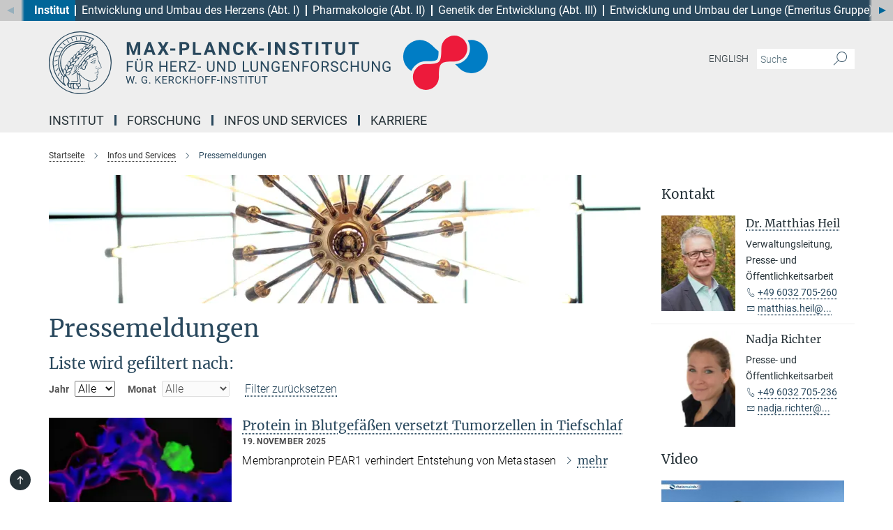

--- FILE ---
content_type: text/html; charset=utf-8
request_url: https://www.mpi-hlr.de/pressemeldungen
body_size: 37196
content:
<!DOCTYPE html>
<html prefix="og: http://ogp.me/ns#" lang="de">
<head>
  <meta http-equiv="X-UA-Compatible" content="IE=edge">
  <meta content="width=device-width, initial-scale=1.0" name="viewport">
  <meta http-equiv="Content-Type" content="text/html; charset=utf-8"/>
  <title>Pressemeldungen</title>
  
  <meta name="keywords" content="" /><meta name="description" content="" />
  
  
<meta property="og:title" content="Pressemeldungen">
<meta property="og:description" content="">
<meta property="og:type" content="website">
<meta property="og:url" content="https://www.mpi-hlr.de/pressemeldungen">
<meta property="og:image" content="https://www.mpi-hlr.de/assets/og-logo-281c44f14f2114ed3fe50e666618ff96341055a2f8ce31aa0fd70471a30ca9ed.jpg">


  
  


  <meta name="msapplication-TileColor" content="#fff" />
<meta name="msapplication-square70x70logo" content="/assets/touch-icon-70x70-16c94b19254f9bb0c9f8e8747559f16c0a37fd015be1b4a30d7d1b03ed51f755.png" />
<meta name="msapplication-square150x150logo" content="/assets/touch-icon-150x150-3b1e0a32c3b2d24a1f1f18502efcb8f9e198bf2fc47e73c627d581ffae537142.png" />
<meta name="msapplication-wide310x150logo" content="/assets/touch-icon-310x150-067a0b4236ec2cdc70297273ab6bf1fc2dcf6cc556a62eab064bbfa4f5256461.png" />
<meta name="msapplication-square310x310logo" content="/assets/touch-icon-310x310-d33ffcdc109f9ad965a6892ec61d444da69646747bd88a4ce7fe3d3204c3bf0b.png" />
<link rel="apple-touch-icon" type="image/png" href="/assets/touch-icon-180x180-a3e396f9294afe6618861344bef35fc0075f9631fe80702eb259befcd682a42c.png" sizes="180x180">
<link rel="icon" type="image/png" href="/assets/touch-icon-32x32-143e3880a2e335e870552727a7f643a88be592ac74a53067012b5c0528002367.png" sizes="32x32">

  <link rel="preload" href="/assets/roboto-v20-latin-ext_latin_greek-ext_greek_cyrillic-ext_cyrillic-700-8d2872cf0efbd26ce09519f2ebe27fb09f148125cf65964890cc98562e8d7aa3.woff2" as="font" type="font/woff2" crossorigin="anonymous">
  
  
  
  <script>var ROOT_PATH = '/';var LANGUAGE = 'de';var PATH_TO_CMS = 'https://mpihlr.iedit.mpg.de';var INSTANCE_NAME = 'mpihlr';</script>
  
      <link rel="stylesheet" media="all" href="/assets/responsive_live_blue-1d7255b4d015a52b4e4627dda8f2c44a02457e7c528b50cb5bb21b31a3d27288.css" />
    <link rel="stylesheet" media="all" href="/assets/responsive/headerstylesheets/mpihlr-header-317d6e5db7d150116d7aa1584057ee880edc01df76507805bb9e5d1506714d94.css" />

<script>
  window.addEventListener("load", function() {
    var linkElement = document.createElement("link");
    linkElement.rel="stylesheet";
    linkElement.href="/assets/katex/katex-4c5cd0d7a0c68fd03f44bf90378c50838ac39ebc09d5f02a7a9169be65ab4d65.css";
    linkElement.media="all";
    document.head.appendChild(linkElement);
  });
</script>


  

  

  <script>
  if(!window.DCLGuard) {
    window.DCLGuard=true;
  }
</script>
<script type="module">
//<![CDATA[
document.body.addEventListener('Base',function(){  (function (global) {
    if (global.MpgApp && global.MpgApp.object) {
      global.MpgApp.object.id = +'47048';
    }
  }(window));
});
/*-=deferred=-*/
//]]>
</script>
  <link rel="canonical" href="https://www.mpi-hlr.de/pressemeldungen" />


  
  <meta name="csrf-param" content="authenticity_token" />
<meta name="csrf-token" content="GcjuV4d2C0Tan7AY509ZHHg44ENLQy-JMvbYWpV1mduC4HhJM6pESBRx_Ho-ebh0vsedHeTVTAMf0Rcs1H7rdQ" />
  <meta name="generator" content="JustRelate CX Cloud (www.justrelate.com)" />
  
  
      <link rel="alternate" hreflang="en" href="https://www.mpi-hlr.de/press-releases" />
    <link rel="alternate" hreflang="de" href="https://www.mpi-hlr.de/pressemeldungen" />


  
    <script type="module" >
      window.allHash = { 'manifest':'/assets/manifest-04024382391bb910584145d8113cf35ef376b55d125bb4516cebeb14ce788597','responsive/modules/display_pubman_reference_counter':'/assets/responsive/modules/display_pubman_reference_counter-8150b81b51110bc3ec7a4dc03078feda26b48c0226aee02029ee6cf7d5a3b87e','responsive/modules/video_module':'/assets/responsive/modules/video_module-231e7a8449475283e1c1a0c7348d56fd29107c9b0d141c824f3bd51bb4f71c10','responsive/live/annual_report_overview':'/assets/responsive/live/annual_report_overview-f7e7c3f45d3666234c0259e10c56456d695ae3c2df7a7d60809b7c64ce52b732','responsive/live/annual_review_overview':'/assets/responsive/live/annual_review_overview-49341d85de5d249f2de9b520154d516e9b4390cbf17a523d5731934d3b9089ec','responsive/live/deferred-picture-loader':'/assets/responsive/live/deferred-picture-loader-088fb2b6bedef1b9972192d465bc79afd9cbe81cefd785b8f8698056aa04cf93','responsive/live/employee':'/assets/responsive/live/employee-ac8cd3e48754c26d9eaf9f9965ab06aca171804411f359cbccd54a69e89bc31c','responsive/live/employee_landing_page':'/assets/responsive/live/employee_landing_page-ac8cd3e48754c26d9eaf9f9965ab06aca171804411f359cbccd54a69e89bc31c','responsive/live/employee_search':'/assets/responsive/live/employee_search-47a41df3fc7a7dea603765ad3806515b07efaddd7cf02a8d9038bdce6fa548a1','responsive/live/event_overview':'/assets/responsive/live/event_overview-817c26c3dfe343bed2eddac7dd37b6638da92babec077a826fde45294ed63f3c','responsive/live/gallery_overview':'/assets/responsive/live/gallery_overview-459edb4dec983cc03e8658fafc1f9df7e9d1c78786c31d9864e109a04fde3be7','responsive/live/institute_page':'/assets/responsive/live/institute_page-03ec6d8aaec2eff8a6c1522f54abf44608299523f838fc7d14db1e68d8ec0c7a','responsive/live/institutes_map':'/assets/responsive/live/institutes_map-588c0307e4a797238ba50134c823708bd3d8d640157dc87cf24b592ecdbd874e','responsive/live/job_board':'/assets/responsive/live/job_board-0db2f3e92fdcd350960e469870b9bef95adc9b08e90418d17a0977ae0a9ec8fd','responsive/live/newsroom':'/assets/responsive/live/newsroom-c8be313dabf63d1ee1e51af14f32628f2c0b54a5ef41ce999b8bd024dc64cad2','responsive/live/organigramm':'/assets/responsive/live/organigramm-18444677e2dce6a3c2138ce8d4a01aca7e84b3ea9ffc175b801208634555d8ff','responsive/live/research_page':'/assets/responsive/live/research_page-c8be313dabf63d1ee1e51af14f32628f2c0b54a5ef41ce999b8bd024dc64cad2','responsive/live/science_gallery_overview':'/assets/responsive/live/science_gallery_overview-5c87ac26683fe2f4315159efefa651462b87429147b8f9504423742e6b7f7785','responsive/live/tabcard':'/assets/responsive/live/tabcard-be5f79406a0a3cc678ea330446a0c4edde31069050268b66ce75cfda3592da0d','live/advent_calendar':'/assets/live/advent_calendar-4ef7ec5654db2e7d38c778dc295aec19318d2c1afcbbf6ac4bfc2dde87c57f12','live/employee':'/assets/live/employee-fb8f504a3309f25dbdd8d3cf3d3f55c597964116d5af01a0ba720e7faa186337','live/employee_landing_page':'/assets/live/employee_landing_page-fb8f504a3309f25dbdd8d3cf3d3f55c597964116d5af01a0ba720e7faa186337','live/gallery_overview':'/assets/live/gallery_overview-18a0e0553dd83304038b0c94477d177e23b8b98bff7cb6dd36c7c99bf8082d12','live/podcast_page':'/assets/live/podcast_page-fe7023d277ed2b0b7a3228167181231631915515dcf603a33f35de7f4fd9566f','live/video_page':'/assets/live/video_page-62efab78e58bdfd4531ccfc9fe3601ea90abeb617a6de220c1d09250ba003d37','responsive/mpg_common/live/dropdown_list':'/assets/responsive/mpg_common/live/dropdown_list-71372d52518b3cb50132756313972768fdec1d4fa3ffa38e6655696fe2de5c0b','responsive/mpg_common/live/event_calendar':'/assets/responsive/mpg_common/live/event_calendar-719dd7e7333c7d65af04ddf8e2d244a2646b5f16d0d7f24f75b0bb8c334da6a5','responsive/mpg_common/live/event_registration':'/assets/responsive/mpg_common/live/event_registration-e6771dca098e37c2858ff2b690497f83a2808b6c642e3f4540e8587e1896c84e','responsive/mpg_common/live/expandable':'/assets/responsive/mpg_common/live/expandable-e2143bde3d53151b5ff7279eaab589f3fefb4fd31278ca9064fd6b83b38d5912','responsive/mpg_common/live/gallery_youtube_video':'/assets/responsive/mpg_common/live/gallery_youtube_video-b859711b59a5655b5fa2deb87bd0d137460341c3494a5df957f750c716970382','responsive/mpg_common/live/interactive_table':'/assets/responsive/mpg_common/live/interactive_table-bff65d6297e45592f8608cd64814fc8d23f62cb328a98b482419e4c25a31fdde','responsive/mpg_common/live/intersection-observer':'/assets/responsive/mpg_common/live/intersection-observer-9e55d6cf2aac1d0866ac8588334111b664e643e4e91b10c5cbb42315eb25d974','responsive/mpg_common/live/main_menu':'/assets/responsive/mpg_common/live/main_menu-43966868573e0e775be41cf218e0f15a6399cf3695eb4297bae55004451acada','responsive/mpg_common/live/news_publication_overview':'/assets/responsive/mpg_common/live/news_publication_overview-d1aae55c18bfd7cf46bad48f7392e51fc1b3a3b887bc6312a39e36eaa58936fa','responsive/mpg_common/live/reverse':'/assets/responsive/mpg_common/live/reverse-9d6a32ce7c0f41fbc5249f8919f9c7b76cacd71f216c9e6223c27560acf41c8b','responsive/mpg_common/live/shuffle':'/assets/responsive/mpg_common/live/shuffle-14b053c3d32d46209f0572a91d3240487cd520326247fc2f1c36ea4d3a6035eb','responsive/mpg_common/live/slick_lazyloader':'/assets/responsive/mpg_common/live/slick_lazyloader-ea2704816b84026f362aa3824fcd44450d54dffccb7fca3c853d2f830a5ce412','responsive/mpg_common/live/video':'/assets/responsive/mpg_common/live/video-55b7101b2ac2622a81eba0bdefd94b5c5ddf1476b01f4442c3b1ae855b274dcf','responsive/mpg_common/live/youtube_extension':'/assets/responsive/mpg_common/live/youtube_extension-2b42986b3cae60b7e4153221d501bc0953010efeadda844a2acdc05da907e90f','preview/_pdf_sorting':'/assets/preview/_pdf_sorting-8fa7fd1ef29207b6c9a940e5eca927c26157f93f2a9e78e21de2578e6e06edf0','preview/advent_calendar':'/assets/preview/advent_calendar-4ef7ec5654db2e7d38c778dc295aec19318d2c1afcbbf6ac4bfc2dde87c57f12','preview/annual_review_search':'/assets/preview/annual_review_search-8fa7fd1ef29207b6c9a940e5eca927c26157f93f2a9e78e21de2578e6e06edf0','preview/edit_overlays':'/assets/preview/edit_overlays-cef31afd41d708f542672cc748b72a6b62ed10df9ee0030c11a0892ae937db70','preview/employee':'/assets/preview/employee-fb8f504a3309f25dbdd8d3cf3d3f55c597964116d5af01a0ba720e7faa186337','preview/employee_landing_page':'/assets/preview/employee_landing_page-fb8f504a3309f25dbdd8d3cf3d3f55c597964116d5af01a0ba720e7faa186337','preview/gallery_overview':'/assets/preview/gallery_overview-ca27fbd8e436a0f15e28d60a0a4a5861f7f9817b9cb44cb36ae654ebe03eec2a','preview/lodash':'/assets/preview/lodash-01fbab736a95109fbe4e1857ce7958edc28a78059301871a97ed0459a73f92d2','preview/overlay':'/assets/preview/overlay-4b3006f01cc2a80c44064f57acfdb24229925bbf211ca5a5e202b0be8cd2e66e','preview/overlay_ajax_methods':'/assets/preview/overlay_ajax_methods-0cceedf969995341b0aeb5629069bf5117896d2b053822e99f527e733430de65','preview/pdf_overview':'/assets/preview/pdf_overview-8fa7fd1ef29207b6c9a940e5eca927c26157f93f2a9e78e21de2578e6e06edf0','preview/podcast_page':'/assets/preview/podcast_page-8b696f28fe17c5875ac647a54463d6cf4beda5fa758ba590dd50d4f7d11e02a0','preview/preview':'/assets/preview/preview-7d20d27ffa274bf0336cbf591613fbbffd4fa684d745614240e81e11118b65c2','preview/science_gallery_overview':'/assets/preview/science_gallery_overview-00600feadb223d3b4cb5432a27cc6bee695f2b95225cb9ecf2e9407660ebcc35','preview/video_page':'/assets/preview/video_page-5359db6cf01dcd5736c28abe7e77dabdb4c7caa77184713f32f731d158ced5a8','preview_manifest':'/assets/preview_manifest-04024382391bb910584145d8113cf35ef376b55d125bb4516cebeb14ce788597','editmarker':'/assets/editmarker-b8d0504e39fbfef0acc731ba771c770852ec660f0e5b8990b6d367aefa0d9b9c','live':'/assets/live-4aa8e228b0242df1d2d064070d3be572a1ad3e67fe8c70b092213a5236b38737','print':'/assets/print-08c7a83da7f03ca9674c285c1cc50a85f44241f0bcef84178df198c8e9805c3c','mpg_base':'/assets/mpg_base-161fbafcd07f5fc9b56051e8acd88e712c103faef08a887e51fdcf16814b7446','mpg_fouc':'/assets/mpg_fouc-e8a835d89f91cf9c99be7a651f3ca1d04175934511621130554eef6aa910482c','mpg_amd':'/assets/mpg_amd-7c9ab00ac1b3a8c78cac15f76b6d33ed50bb1347cea217b0848031018ef80c94','mpg_amd_bundle':'/assets/mpg_amd_bundle-932e0d098e1959a6b4654b199e4c02974ab670115222c010a0bcc14756fce071','responsive/friendlycaptcha/widget.module.min':'/assets/responsive/friendlycaptcha/widget.module.min-19cabfb2100ce6916acaa628a50895f333f8ffb6a12387af23054565ee2122f2','responsive/honeybadger.min':'/assets/responsive/honeybadger.min-213763a8258237e8c4d12f0dbd98d8a966023b02f7433c1a05c1bace6ef120ec','responsive_live':'/assets/responsive_live-d4b4a938cbf67a69dc6ba9767c95bb10486874f069e457abc2ad6f53c7126fac','katex/katex':'/assets/katex/katex-ca9d4097b1925d5d729e5c4c7ffcdb44112ba08c53e7183feb26afa6927cc4fd','responsive/tsmodules/cashew':'/assets/responsive/tsmodules/cashew-f2b3a6f988f933937212c2239a5008703225511ab19b4a6d6cbead2e9904ae21','responsive/tsmodules/datahandler':'/assets/responsive/tsmodules/datahandler-18b09253aa824ba684b48d41aea5edb6321851210404bdc3c47922c961181980','responsive/tsmodules/edit-menu':'/assets/responsive/tsmodules/edit-menu-ed8038730fbc4b64d700f28f3ccdcc8c33cc558e1182af3f37b6b4374a3ad3b6','responsive/tsmodules/edit':'/assets/responsive/tsmodules/edit-80ca9b5137f2eeb575e45f3ff1fd611effb73bd27d9f920d5f758c27a4212067','responsive/tsmodules/image-information':'/assets/responsive/tsmodules/image-information-2766379bd0ae7c612169084e5437d5662006eec54acbecba9f83ac8773ac20fa','responsive/tsmodules/languages':'/assets/responsive/tsmodules/languages-33d886fa0f8a758ac8817dfaf505c136d22e86a95988298f3b14cf46c870a586','responsive/tsmodules/menu':'/assets/responsive/tsmodules/menu-dc7cee42b20a68a887e06bb1979d6ecc601ff8dd361b80cc6a8190e33ab7f005','responsive/tsmodules/notify':'/assets/responsive/tsmodules/notify-44b67b61195156d3827af8dfd00797cd327f013dc404720659f2d3da19cf6f77','responsive/tsmodules/virtual-form':'/assets/responsive/tsmodules/virtual-form-31974440dbd9f79534149b9376a63b1f2e0b542abb5ba898e4fbaeef377d66ca' }
    </script>
    <script type="module">
//<![CDATA[
document.body.addEventListener('AMD',function(){    requirejs.config({
      waitSeconds:0,
      paths: allHash
    })
});
/*-=deferred=-*/
//]]>
</script></head>

 <body class="mpihlr news_publication_overview  has-department-navi language-de" id="top">
  
  
  

<header class="navbar hero navigation-on-bottom contains-department-navi">

  <div class="department-navi noindex">
    <nav class="top arrows">
      <div class="left-arrow"></div>
      <ul class="mpg-icon mpg-icon-down2">
          <li class="chosen" >
            <a href="/">Institut</a>
          </li>
          <li class="" >
            <a href="/forschung/entwicklung-und-umbau-des-herzens">Entwicklung und Umbau des Herzens (Abt. I)</a>
          </li>
          <li class="" >
            <a href="/46462/Pharmakologie">Pharmakologie (Abt. II)</a>
          </li>
          <li class="" >
            <a href="/46516/developmental-genetics">Genetik der Entwicklung (Abt. III)</a>
          </li>
          <li class="" >
            <a href="/entwicklung-und-umbau-der-lunge">Entwicklung und Umbau der Lunge (Emeritus Gruppe))</a>
          </li>
          <li class="" >
            <a href="/313269/Circadiane-Rhythmik-des-Herzstoffwechsels">Circadiane Rhythmik des Herzstoffwechsels</a>
          </li>
          <li class="" >
            <a href="/gu-lab">Epigenetics</a>
          </li>
        <li class="mobile-hint close-button">
        <svg style="display: inline-block" width="12px" height="12px" viewBox="0 0 12 12">
          <line x1="1" y1="1" x2="11" y2="11" stroke="white" stroke-width="1"/>
          <line x1="1" y1="11" x2="11" y2="1" stroke="white" stroke-width="1"/>
        </svg>
        </li>
      </ul>
      <div class="right-arrow"></div>
    </nav>
  </div>
  <div class="container remove-padding header-main-container">


    <div class="navbar-header">
        <a class="navbar-brand mpg-icon mpg-icon-logo language-de language-deblue" aria-label="Logo Max-Planck-Institut für Herz- und Lungenforschung - W. G. Kerckhoff-Institut, zur Startseite" href="/"></a>
    </div>

    <div class="lang-search">
      <div class="collapse navbar-collapse bs-navbar-collapse">
        <ul class="hidden-xs hidden-sm nav navbar-nav navbar-right navbar-meta">
          <li class="language-switcher-links">
            
    <a href="/press-releases">English</a>


          </li>
          <li>
            <form class="navbar-form navbar-left search-field hidden-xs" role="search" action="/2817/suchergebnis" accept-charset="UTF-8" method="get">
  <div class="form-group noindex">
    <input class="form-control searchfield"
      name="searchfield"
      placeholder="Suche"
      value=""
      type="search"
      aria-label="Bitte geben Sie einen Suchbegriff ein."
    />
    <button class="btn btn-default searchbutton" aria-label="Suche">
      <i class="mpg-icon mpg-icon-search" role="img" aria-hidden="true"></i>
    </button>
  </div>
</form>
          </li>
          <li>
            
          </li>

        </ul>
      </div>
    </div>


    <div class="navbar-title-wrapper">

      <nav class="navbar navbar-default" aria-label="Hauptnavigation">
        <div class="navbar-header">
          <div class="visible-xs visible-sm">
            <button class="nav-btn navbar-toggle" type="button" data-toggle="collapse" data-target="#main-navigation-container" aria-haspopup="true" aria-expanded="false" aria-label="Hauptnavigations-Schalter">
              <svg width="40" height="40" viewBox="-25 -25 50 50">
                <circle cx="0" cy="0" r="25" fill="none"/>
                <rect class="burgerline-1" x="-15" y="-12" width="30" height="4" fill="black"/>
                <rect class="burgerline-2" x="-15" y="-2" width="30" height="4" fill="black"/>
                <rect class="burgerline-3" x="-15" y="8" width="30" height="4" fill="black"/>
              </svg>
            </button>
          </div>
        </div>

        <div class="collapse navbar-collapse js-navbar-collapse noindex" id="main-navigation-container">

          <div class="mobile-search-pwa-container">
            <div class="mobile-search-container">
              <form class="navbar-form navbar-left search-field visible-sm visible-xs mobile clearfix" role="search" action="/2817/suchergebnis" accept-charset="UTF-8" method="get">
  <div class="form-group noindex">
    <input class="form-control searchfield"
      name="searchfield"
      placeholder="Suche"
      value=""
      type="search"
      aria-label="Bitte geben Sie einen Suchbegriff ein."
    />
    <button class="btn btn-default searchbutton" aria-label="Suche">
      <i class="mpg-icon mpg-icon-search" role="img" aria-hidden="true"></i>
    </button>
  </div>
</form>
            </div>
              
          </div>

          
            <ul class="nav navbar-nav col-xs-12" id="main_nav" data-timestamp="2023-12-01T08:03:11.125Z"><li class="dropdown mega-dropdown clearfix" tabindex="0" data-positioning="3"><a class="main-navi-item dropdown-toggle undefined" id="Root-de.0">Institut<span class="arrow-dock"></span></a><a class="dropdown-toggle visible-xs visible-sm" data-no-bs-toggle="dropdown" role="button" aria-expanded="false" aria-controls="flyout-Root-de.0"><span class="mpg-icon mpg-icon-down2"></span></a><ul id="flyout-Root-de.0" class="col-xs-12 dropdown-menu  mega-dropdown-menu row"><li class="col-xs-12 col-sm-4 menu-column"><ul class="main"><li class="dropdown-title"><a class="" href="/institut/direktorium" id="Root-de.0.0.0">Direktorium</a></li><li class="dropdown-title"><a class="" href="/institut/geschichte" id="Root-de.0.0.1">Geschichte</a></li></ul></li><li class="col-xs-12 col-sm-4 menu-column"><ul class="main"><li class="dropdown-title"><a class="" id="Root-de.0.1.0">Administrativ-technischer Service</a><ul><li><a class="" href="/administrativ-techn" id="Root-de.0.1.0.0">Verwaltung</a></li><li><a class="" href="/bibliothek" id="Root-de.0.1.0.1">Bibliothek</a></li><li><a class="" href="/88973/Werkstatt" id="Root-de.0.1.0.2">Werkstatt</a></li><li><a class="" href="/88984/Laborspuelkueche" id="Root-de.0.1.0.3">Laborspülküche</a></li></ul></li></ul></li><li class="col-xs-12 col-sm-4 menu-column"><ul class="main"><li class="dropdown-title"><a class="" href="/kuratorium" id="Root-de.0.2.0">Kuratorium</a></li><li class="dropdown-title"><a class="" href="/institut/fachbeirat" id="Root-de.0.2.1">Fachbeirat</a></li><li class="dropdown-title"><a class="" href="/institut/kerckhoff-stiftung" id="Root-de.0.2.2">Kerckhoff-Stiftung</a></li></ul></li></ul></li><li class="dropdown mega-dropdown clearfix" tabindex="0" data-positioning="3"><a class="main-navi-item dropdown-toggle undefined" id="Root-de.1">Forschung<span class="arrow-dock"></span></a><a class="dropdown-toggle visible-xs visible-sm" data-no-bs-toggle="dropdown" role="button" aria-expanded="false" aria-controls="flyout-Root-de.1"><span class="mpg-icon mpg-icon-down2"></span></a><ul id="flyout-Root-de.1" class="col-xs-12 dropdown-menu  mega-dropdown-menu row"><li class="col-xs-12 col-sm-4 menu-column"><ul class="main"><li class="dropdown-title"><a class="" href="/abteilungen-und-forschungsgruppen" id="Root-de.1.0.0">Abteilungen und Forschungsgruppen</a></li><li class="dropdown-title"><a class="" href="/servicegruppen" id="Root-de.1.0.1">Wissenschaftliche Servicegruppen</a></li></ul></li><li class="col-xs-12 col-sm-4 menu-column"><ul class="main"><li class="dropdown-title"><a class="" id="Root-de.1.1.0">Publikationen</a><ul><li><a class="" href="/publikationen" id="Root-de.1.1.0.0">Wissenschaftliche Publikationen</a></li><li><a class="" href="/jahrbuch-beitraege" id="Root-de.1.1.0.1">Beiträge zum Jahrbuch der MPG</a></li></ul></li><li class="dropdown-title"><a class="" href="/exzellenzinitiativen" id="Root-de.1.1.1">Exzellenzinitiativen</a></li></ul></li><li class="col-xs-12 col-sm-4 menu-column"></li></ul></li><li class="dropdown mega-dropdown clearfix" tabindex="0" data-positioning="3"><a class="main-navi-item dropdown-toggle undefined" id="Root-de.2">Infos und Services<span class="arrow-dock"></span></a><a class="dropdown-toggle visible-xs visible-sm" data-no-bs-toggle="dropdown" role="button" aria-expanded="false" aria-controls="flyout-Root-de.2"><span class="mpg-icon mpg-icon-down2"></span></a><ul id="flyout-Root-de.2" class="col-xs-12 dropdown-menu  mega-dropdown-menu row"><li class="col-xs-12 col-sm-4 menu-column"><ul class="main"><li class="dropdown-title"><a class="" id="Root-de.2.0.0">Infos</a><ul><li><a class="" href="/pressemeldungen" id="Root-de.2.0.0.0">News und Pressemeldungen</a></li><li><a class="" href="/340561/veranstaltungsraeume-miete" id="Root-de.2.0.0.1">Veranstaltungsräume</a></li><li><a class="" href="/kontakt-und-standorte" id="Root-de.2.0.0.2">Kontakt und Standorte</a></li></ul></li></ul></li><li class="col-xs-12 col-sm-4 menu-column"><ul class="main"><li class="dropdown-title"><a class="" href="/78806/IT-Service-Desk" id="Root-de.2.1.0">IT Service Desk</a></li><li class="dropdown-title"><a class="" href="/78563/International-Office" id="Root-de.2.1.1">International Office</a></li><li class="dropdown-title"><a class="" href="/konfliktberatung" id="Root-de.2.1.2">Konfliktberatung</a></li><li class="dropdown-title"><a class="" href="/345143/guest-houses" id="Root-de.2.1.3">Gästehaus</a></li></ul></li><li class="col-xs-12 col-sm-4 menu-column"><ul class="main"><li class="dropdown-title"><a class="" href="/doktorandenvertretung" id="Root-de.2.2.0">DOKTORANDENVERTRETUNG</a></li><li class="dropdown-title"><a class="" href="/postdoc-vertretung" id="Root-de.2.2.1">POSTDOC-VERTRETUNG</a></li><li class="dropdown-title"><a class="external" href="https://intranet.mpi-bn.mpg.de:8443/login.action?os_destination=%2Findex.action&amp;permissionViolation=true" target="_blank" id="Root-de.2.2.2">Intranet Login</a></li></ul></li></ul></li><li class="dropdown mega-dropdown clearfix" tabindex="0" data-positioning="3"><a class="main-navi-item dropdown-toggle undefined" id="Root-de.3" href="/62213/career">Karriere<span class="arrow-dock"></span></a><a class="dropdown-toggle visible-xs visible-sm" data-no-bs-toggle="dropdown" role="button" aria-expanded="false" aria-controls="flyout-Root-de.3"><span class="mpg-icon mpg-icon-down2"></span></a><ul id="flyout-Root-de.3" class="col-xs-12 dropdown-menu  mega-dropdown-menu row"><li class="col-xs-12 col-sm-4 menu-column"><ul class="main"><li class="dropdown-title"><a class="" href="/karriere" id="Root-de.3.0.0">Stellenangebote</a></li><li class="dropdown-title"><a class="" href="/karriere/ausbildung" id="Root-de.3.0.1">Ausbildung</a></li><li class="dropdown-title"><a class="" href="/chancengleichheit" id="Root-de.3.0.2">Chancengleichheit</a></li></ul></li><li class="col-xs-12 col-sm-4 menu-column"><ul class="main"><li class="dropdown-title"><a class="external" href="https://www.imprs-mob.mpg.de" target="_blank" id="Root-de.3.1.0">Graduiertenschule IMPRS-MOB</a></li><li class="dropdown-title"><a class="" href="/doktorandenvertretung" id="Root-de.3.1.1">DOKTORANDENVERTRETUNG</a></li><li class="dropdown-title"><a class="" href="/postdoc-vertretung" id="Root-de.3.1.2">POSTDOC-VERTRETUNG</a></li></ul></li><li class="col-xs-12 col-sm-4 menu-column"></li></ul></li></ul>

          <div class="text-center language-switcher visible-xs visible-sm">
            
    <a href="/press-releases">English</a>


          </div>
        </div>
      </nav>
    </div>
  </div>
</header>

<header class="container-full-width visible-print-block">
  <div class="container">
    <div class="row">
      <div class="col-xs-12">
        <div class="content">
              <span class="mpg-icon mpg-icon-logo custom-print-header language-de">
                Max-Planck-Institut für Herz- und Lungenforschung - W. G. Kerckhoff-Institut
              </span>
        </div>
      </div>
    </div>
  </div>
</header>

<script type="module">
//<![CDATA[
document.body.addEventListener('Base',function(){  var mainMenu;
  if(typeof MpgCommon != "undefined") {
    mainMenu = new MpgCommon.MainMenu();
  }
});
/*-=deferred=-*/
//]]>
</script>
  
  <div id="page_content">
      <script type="text/javascript">
    window.additionalDependencies = [{"name":"responsive/modules/video_module.js","script":"/assets/responsive/modules/video_module-231e7a8449475283e1c1a0c7348d56fd29107c9b0d141c824f3bd51bb4f71c10.js"}]
  </script>

  <div class="container content-wrapper">
    <div class="row">
      <main>
        <article class="col-md-9 ">
          <div class="content py-0">
            <div class="noindex">
  <nav class="hidden-print" aria-label="Breadcrumb">
    <ol class="breadcrumb clearfix" vocab="http://schema.org/" typeof="BreadcrumbList">

          <li class="breadcrumb-item" property="itemListElement" typeof="ListItem">
            <a property="item"
               typeof="WebPage"
               href="/"
               class=""
               title="">
              <span property="name">Startseite</span>
            </a>
            <meta property="position" content="1">
          </li>
          <li class="breadcrumb-item" property="itemListElement" typeof="ListItem">
            <a property="item"
               typeof="WebPage"
               href="/informationen-und-services"
               class=""
               title="">
              <span property="name">Infos und Services</span>
            </a>
            <meta property="position" content="2">
          </li>
      <li class="breadcrumb-item active" property="itemListElement" typeof="ListItem" aria-current="page">
        <span property="name">Pressemeldungen</span>
        <meta property="position" content="3">
      </li>
    </ol>
  </nav>
</div>


          </div>
          <div class="tab-content">
            <div class="active teaser-list tab-pane">
                <figure class="top-image" style="">
  <picture class="" data-iesrc="/73009/header_image-1754043537.jpg?t=eyJ3aWR0aCI6ODQ4LCJmaWxlX2V4dGVuc2lvbiI6ImpwZyIsIm9ial9pZCI6NzMwMDl9--294b1738a3e1c8d37c54c6c3d1b9136b3e4774e1" data-alt="Das Bild zeigt einen Kronleuchter von unten" data-class="img-responsive img-fluid figure-img"><source media="(max-width: 767px)" srcset="/73009/header_image-1754043537.webp?t=eyJ3aWR0aCI6NDE0LCJmaWxlX2V4dGVuc2lvbiI6IndlYnAiLCJvYmpfaWQiOjczMDA5fQ%3D%3D--8862a08832388abeffe3d297c7739285f89c9c7b 414w, /73009/header_image-1754043537.webp?t=eyJ3aWR0aCI6Mzc1LCJmaWxlX2V4dGVuc2lvbiI6IndlYnAiLCJvYmpfaWQiOjczMDA5fQ%3D%3D--319e03dfb092a9fb0e2a43e2014eff43c066ba1d 375w, /73009/header_image-1754043537.webp?t=eyJ3aWR0aCI6MzIwLCJmaWxlX2V4dGVuc2lvbiI6IndlYnAiLCJvYmpfaWQiOjczMDA5fQ%3D%3D--7099460a877aad4043a9964c9450fc15eb2d53a3 320w, /73009/header_image-1754043537.webp?t=eyJ3aWR0aCI6NDExLCJmaWxlX2V4dGVuc2lvbiI6IndlYnAiLCJvYmpfaWQiOjczMDA5fQ%3D%3D--e76d18c5d8d4285d3fa4be3dd74ddbe3c1028b17 411w, /73009/header_image-1754043537.webp?t=eyJ3aWR0aCI6NDgwLCJmaWxlX2V4dGVuc2lvbiI6IndlYnAiLCJvYmpfaWQiOjczMDA5fQ%3D%3D--a92d360f8e9ab3e9c224817a05842d5f6a80d2c4 480w, /73009/header_image-1754043537.webp?t=eyJ3aWR0aCI6MzYwLCJmaWxlX2V4dGVuc2lvbiI6IndlYnAiLCJvYmpfaWQiOjczMDA5fQ%3D%3D--f1710a4102ebff09149800cd47ae2faaa8d73f91 360w, /73009/header_image-1754043537.webp?t=eyJ3aWR0aCI6ODI4LCJmaWxlX2V4dGVuc2lvbiI6IndlYnAiLCJvYmpfaWQiOjczMDA5fQ%3D%3D--0cddafdce5244338d1ff44b153e24a5f0323c0e3 828w, /73009/header_image-1754043537.webp?t=eyJ3aWR0aCI6NzUwLCJmaWxlX2V4dGVuc2lvbiI6IndlYnAiLCJvYmpfaWQiOjczMDA5fQ%3D%3D--f38e0f3c87affdbecb961f96f439b792b909dc1b 750w, /73009/header_image-1754043537.webp?t=eyJ3aWR0aCI6NjQwLCJmaWxlX2V4dGVuc2lvbiI6IndlYnAiLCJvYmpfaWQiOjczMDA5fQ%3D%3D--61cbbefb97b7e8d458a395277aafb2b96f5f6193 640w, /73009/header_image-1754043537.webp?t=eyJ3aWR0aCI6ODIyLCJmaWxlX2V4dGVuc2lvbiI6IndlYnAiLCJvYmpfaWQiOjczMDA5fQ%3D%3D--5a530098bfe43c6f2020c178a6af4a8ccd102894 822w, /73009/header_image-1754043537.webp?t=eyJ3aWR0aCI6OTYwLCJmaWxlX2V4dGVuc2lvbiI6IndlYnAiLCJvYmpfaWQiOjczMDA5fQ%3D%3D--7d5106d353f1d58449cc09ef6654cdb5a7640c0f 960w, /73009/header_image-1754043537.webp?t=eyJ3aWR0aCI6NzIwLCJmaWxlX2V4dGVuc2lvbiI6IndlYnAiLCJvYmpfaWQiOjczMDA5fQ%3D%3D--b6a7411259e737b9772aa6ff9585170cf8466355 720w" sizes="100vw" type="image/webp" /><source media="(max-width: 767px)" srcset="/73009/header_image-1754043537.jpg?t=eyJ3aWR0aCI6NDE0LCJmaWxlX2V4dGVuc2lvbiI6ImpwZyIsIm9ial9pZCI6NzMwMDl9--b840d1848a2751a09f29900353f79c3b08a142a8 414w, /73009/header_image-1754043537.jpg?t=eyJ3aWR0aCI6Mzc1LCJmaWxlX2V4dGVuc2lvbiI6ImpwZyIsIm9ial9pZCI6NzMwMDl9--e98b5293df970e52d8e6d2152a5ef4d1e19ab843 375w, /73009/header_image-1754043537.jpg?t=eyJ3aWR0aCI6MzIwLCJmaWxlX2V4dGVuc2lvbiI6ImpwZyIsIm9ial9pZCI6NzMwMDl9--223c79ccd7a739ee9b6073d3a1e87023539ec48e 320w, /73009/header_image-1754043537.jpg?t=eyJ3aWR0aCI6NDExLCJmaWxlX2V4dGVuc2lvbiI6ImpwZyIsIm9ial9pZCI6NzMwMDl9--582cdc15634d5f6c04e90f0fe6307a8d4f1a5db1 411w, /73009/header_image-1754043537.jpg?t=eyJ3aWR0aCI6NDgwLCJmaWxlX2V4dGVuc2lvbiI6ImpwZyIsIm9ial9pZCI6NzMwMDl9--a43bba0f324821cfe5a8a87c5d5c2e2940bb7427 480w, /73009/header_image-1754043537.jpg?t=eyJ3aWR0aCI6MzYwLCJmaWxlX2V4dGVuc2lvbiI6ImpwZyIsIm9ial9pZCI6NzMwMDl9--cccba1233fa1fa5c13ec0ec5aecbaf209d34dfeb 360w, /73009/header_image-1754043537.jpg?t=eyJ3aWR0aCI6ODI4LCJmaWxlX2V4dGVuc2lvbiI6ImpwZyIsIm9ial9pZCI6NzMwMDl9--8f7848013b127a5d27174294847959a1e69c873b 828w, /73009/header_image-1754043537.jpg?t=eyJ3aWR0aCI6NzUwLCJmaWxlX2V4dGVuc2lvbiI6ImpwZyIsIm9ial9pZCI6NzMwMDl9--e2c0cfe19a8535a9157f78c553e071cc043d8373 750w, /73009/header_image-1754043537.jpg?t=eyJ3aWR0aCI6NjQwLCJmaWxlX2V4dGVuc2lvbiI6ImpwZyIsIm9ial9pZCI6NzMwMDl9--d458a1dc84e6913d6df3c48c172d295dca0cb9af 640w, /73009/header_image-1754043537.jpg?t=eyJ3aWR0aCI6ODIyLCJmaWxlX2V4dGVuc2lvbiI6ImpwZyIsIm9ial9pZCI6NzMwMDl9--91ff3973c1efc68da9be382d25cda165864b7e81 822w, /73009/header_image-1754043537.jpg?t=eyJ3aWR0aCI6OTYwLCJmaWxlX2V4dGVuc2lvbiI6ImpwZyIsIm9ial9pZCI6NzMwMDl9--e17ea64e75760f7e1f6c6798850f2a108339f5dc 960w, /73009/header_image-1754043537.jpg?t=eyJ3aWR0aCI6NzIwLCJmaWxlX2V4dGVuc2lvbiI6ImpwZyIsIm9ial9pZCI6NzMwMDl9--6964835fd9da2bd8d656d6e63228c16ca1ec7d61 720w" sizes="100vw" type="image/jpeg" /><source media="(min-width: 768px) and (max-width: 991px)" srcset="/73009/header_image-1754043537.webp?t=eyJ3aWR0aCI6NzUwLCJmaWxlX2V4dGVuc2lvbiI6IndlYnAiLCJvYmpfaWQiOjczMDA5fQ%3D%3D--f38e0f3c87affdbecb961f96f439b792b909dc1b 750w, /73009/header_image-1754043537.webp?t=eyJ3aWR0aCI6MTUwMCwiZmlsZV9leHRlbnNpb24iOiJ3ZWJwIiwib2JqX2lkIjo3MzAwOX0%3D--485b765a6ab7ef1c5cc003d032eb87ec4a774d5c 1500w" sizes="750px" type="image/webp" /><source media="(min-width: 768px) and (max-width: 991px)" srcset="/73009/header_image-1754043537.jpg?t=eyJ3aWR0aCI6NzUwLCJmaWxlX2V4dGVuc2lvbiI6ImpwZyIsIm9ial9pZCI6NzMwMDl9--e2c0cfe19a8535a9157f78c553e071cc043d8373 750w, /73009/header_image-1754043537.jpg?t=eyJ3aWR0aCI6MTUwMCwiZmlsZV9leHRlbnNpb24iOiJqcGciLCJvYmpfaWQiOjczMDA5fQ%3D%3D--a94e830ba16005a05f92cab210e7dd65dd94b35d 1500w" sizes="750px" type="image/jpeg" /><source media="(min-width: 992px) and (max-width: 1199px)" srcset="/73009/header_image-1754043537.webp?t=eyJ3aWR0aCI6Njk4LCJmaWxlX2V4dGVuc2lvbiI6IndlYnAiLCJxdWFsaXR5Ijo4Niwib2JqX2lkIjo3MzAwOX0%3D--492aa1adc566f2addd9bc01468c1626d58079902 698w, /73009/header_image-1754043537.webp?t=eyJ3aWR0aCI6MTM5NiwiZmlsZV9leHRlbnNpb24iOiJ3ZWJwIiwib2JqX2lkIjo3MzAwOX0%3D--9277b1181e6d3bc02c9e16745bd8ccce05d70f4f 1396w" sizes="698px" type="image/webp" /><source media="(min-width: 992px) and (max-width: 1199px)" srcset="/73009/header_image-1754043537.jpg?t=eyJ3aWR0aCI6Njk4LCJmaWxlX2V4dGVuc2lvbiI6ImpwZyIsIm9ial9pZCI6NzMwMDl9--318c3c6549fa5ad4d0c779bb39c89ebf26ea56f6 698w, /73009/header_image-1754043537.jpg?t=eyJ3aWR0aCI6MTM5NiwiZmlsZV9leHRlbnNpb24iOiJqcGciLCJvYmpfaWQiOjczMDA5fQ%3D%3D--467f89d5612c4a1c61107433ece02a92e9927d53 1396w" sizes="698px" type="image/jpeg" /><source media="(min-width: 1200px)" srcset="/73009/header_image-1754043537.webp?t=eyJ3aWR0aCI6ODQ4LCJmaWxlX2V4dGVuc2lvbiI6IndlYnAiLCJxdWFsaXR5Ijo4Niwib2JqX2lkIjo3MzAwOX0%3D--a44127eacf0b61bce465b86171b4b00f73b080bb 848w, /73009/header_image-1754043537.webp?t=eyJ3aWR0aCI6MTY5NiwiZmlsZV9leHRlbnNpb24iOiJ3ZWJwIiwib2JqX2lkIjo3MzAwOX0%3D--31da58bc6985ce37787f5bf1eab1028df0c34624 1696w" sizes="848px" type="image/webp" /><source media="(min-width: 1200px)" srcset="/73009/header_image-1754043537.jpg?t=eyJ3aWR0aCI6ODQ4LCJmaWxlX2V4dGVuc2lvbiI6ImpwZyIsIm9ial9pZCI6NzMwMDl9--294b1738a3e1c8d37c54c6c3d1b9136b3e4774e1 848w, /73009/header_image-1754043537.jpg?t=eyJ3aWR0aCI6MTY5NiwiZmlsZV9leHRlbnNpb24iOiJqcGciLCJvYmpfaWQiOjczMDA5fQ%3D%3D--2d899f14149adf19ca60dbeb8d92e03b2a8c3cac 1696w" sizes="848px" type="image/jpeg" /><img alt="Das Bild zeigt einen Kronleuchter von unten" title="Pressemeldungen" id="responsive-header-image" class="img-responsive img-fluid figure-img" src="/73009/header_image-1754043537.jpg?t=eyJ3aWR0aCI6ODQ4LCJmaWxlX2V4dGVuc2lvbiI6ImpwZyIsIm9ial9pZCI6NzMwMDl9--294b1738a3e1c8d37c54c6c3d1b9136b3e4774e1" /></picture>
</figure>



<h1 class="title_html">Pressemeldungen</h1>

<div class="date_filter hide_in_print">
  <h2>Liste wird gefiltert nach:</h2>
  <form class="filter_form" action="/pressemeldungen" accept-charset="UTF-8" method="get"><label for="year">Jahr</label><select name="year" id="year" class="year"><option value="">Alle</option>
<option value="2025">2025</option>
<option value="2024">2024</option>
<option value="2023">2023</option>
<option value="2022">2022</option>
<option value="2021">2021</option>
<option value="2020">2020</option>
<option value="2019">2019</option>
<option value="2018">2018</option>
<option value="2017">2017</option>
<option value="2016">2016</option>
<option value="2015">2015</option>
<option value="2014">2014</option>
<option value="2013">2013</option>
<option value="2012">2012</option>
<option value="2011">2011</option>
<option value="2010">2010</option>
<option value="2009">2009</option>
<option value="2008">2008</option>
<option value="2006">2006</option>
<option value="2005">2005</option>
<option value="2004">2004</option></select><label for="month">Monat</label><select name="month" id="month" class="month"><option value="">Alle</option>
<option value="1">Januar</option>
<option value="2">Februar</option>
<option value="3">März</option>
<option value="4">April</option>
<option value="5">Mai</option>
<option value="6">Juni</option>
<option value="7">Juli</option>
<option value="8">August</option>
<option value="9">September</option>
<option value="10">Oktober</option>
<option value="11">November</option>
<option value="12">Dezember</option></select><input type="submit" name="commit" value="Filtern" class="filter hide_with_js" data-disable-with="Filtern" /></form>
  <a class="reset" href="/pressemeldungen">Filter zurücksetzen</a>
</div>

  <div id="show-more-news">
      <div class="teaser teaser-horizontal noindex">
  <div class="row">
      <div class="col-sm-4 img-box">
        <a class="img-box" title="Protein in Blutgefäßen versetzt Tumorzellen in Tiefschlaf" href="/401685/Protein-in-Blutgefaessen-versetzt-Tumorzellen-in-Tiefschlaf?c=47048"><picture class="" data-iesrc="/401762/original-1763632129.jpg?t=eyJ3aWR0aCI6MjYzLCJoZWlnaHQiOjE3NSwiZml0IjoiY3JvcCIsImZpbGVfZXh0ZW5zaW9uIjoianBnIiwib2JqX2lkIjo0MDE3NjJ9--c54537b3cbd3ea64d5370ff3e444de38c5c71e85" data-alt="Laser-konfokale Mikroskopaufnahme einer „schlafenden“ Tumorzelle (grün) im Umfeld eines Blutgefäßes (rot/blau)." data-class="img-responsive"><source media="(max-width: 767px)" srcset="/401762/original-1763632129.webp?t=eyJ3aWR0aCI6NDE0LCJoZWlnaHQiOjI3NiwiZml0IjoiY3JvcCIsImZpbGVfZXh0ZW5zaW9uIjoid2VicCIsIm9ial9pZCI6NDAxNzYyfQ%3D%3D--799ba28df5a90a7d92a77de22b13917112fafff4 414w, /401762/original-1763632129.webp?t=eyJ3aWR0aCI6Mzc1LCJoZWlnaHQiOjI1MCwiZml0IjoiY3JvcCIsImZpbGVfZXh0ZW5zaW9uIjoid2VicCIsIm9ial9pZCI6NDAxNzYyfQ%3D%3D--5bd2cb97ae71df753e512ff85a1c4cfc6386d20d 375w, /401762/original-1763632129.webp?t=eyJ3aWR0aCI6MzIwLCJoZWlnaHQiOjIxMywiZml0IjoiY3JvcCIsImZpbGVfZXh0ZW5zaW9uIjoid2VicCIsIm9ial9pZCI6NDAxNzYyfQ%3D%3D--066e1e0dfbd8367da131d76b7cc80ea6487450a5 320w, /401762/original-1763632129.webp?t=eyJ3aWR0aCI6NDExLCJoZWlnaHQiOjI3NCwiZml0IjoiY3JvcCIsImZpbGVfZXh0ZW5zaW9uIjoid2VicCIsIm9ial9pZCI6NDAxNzYyfQ%3D%3D--05bbba518bc366aa8f3619f861a632e4776a2aeb 411w, /401762/original-1763632129.webp?t=eyJ3aWR0aCI6NDgwLCJoZWlnaHQiOjMyMCwiZml0IjoiY3JvcCIsImZpbGVfZXh0ZW5zaW9uIjoid2VicCIsIm9ial9pZCI6NDAxNzYyfQ%3D%3D--45b1d9744fd35e6fb469bb5e804ba9aeced2b6a5 480w, /401762/original-1763632129.webp?t=eyJ3aWR0aCI6MzYwLCJoZWlnaHQiOjI0MCwiZml0IjoiY3JvcCIsImZpbGVfZXh0ZW5zaW9uIjoid2VicCIsIm9ial9pZCI6NDAxNzYyfQ%3D%3D--3a66ae9d0ed3559aa4a69f7cf82a30e92946ff72 360w, /401762/original-1763632129.webp?t=eyJ3aWR0aCI6ODI4LCJoZWlnaHQiOjU1MiwiZml0IjoiY3JvcCIsImZpbGVfZXh0ZW5zaW9uIjoid2VicCIsIm9ial9pZCI6NDAxNzYyfQ%3D%3D--b3a343f7b1664df8ef4861f519e5a5290351b9ea 828w, /401762/original-1763632129.webp?t=eyJ3aWR0aCI6NzUwLCJoZWlnaHQiOjUwMCwiZml0IjoiY3JvcCIsImZpbGVfZXh0ZW5zaW9uIjoid2VicCIsIm9ial9pZCI6NDAxNzYyfQ%3D%3D--fa18e42605c6944e7e39207d214753f2a76b3b45 750w, /401762/original-1763632129.webp?t=eyJ3aWR0aCI6NjQwLCJoZWlnaHQiOjQyNiwiZml0IjoiY3JvcCIsImZpbGVfZXh0ZW5zaW9uIjoid2VicCIsIm9ial9pZCI6NDAxNzYyfQ%3D%3D--42c9e2804ecf801bddda7c906be42b965e6a4513 640w, /401762/original-1763632129.webp?t=eyJ3aWR0aCI6ODIyLCJoZWlnaHQiOjU0OCwiZml0IjoiY3JvcCIsImZpbGVfZXh0ZW5zaW9uIjoid2VicCIsIm9ial9pZCI6NDAxNzYyfQ%3D%3D--4a01a380c7c47a63428aebeb0efe17edece1a482 822w, /401762/original-1763632129.webp?t=eyJ3aWR0aCI6OTYwLCJoZWlnaHQiOjY0MCwiZml0IjoiY3JvcCIsImZpbGVfZXh0ZW5zaW9uIjoid2VicCIsIm9ial9pZCI6NDAxNzYyfQ%3D%3D--5c47e0ce050fe7857b1fe91067bec3ba128783ca 960w, /401762/original-1763632129.webp?t=eyJ3aWR0aCI6NzIwLCJoZWlnaHQiOjQ4MCwiZml0IjoiY3JvcCIsImZpbGVfZXh0ZW5zaW9uIjoid2VicCIsIm9ial9pZCI6NDAxNzYyfQ%3D%3D--c928a69983dfa7bcac00f92f4279095533980b7c 720w" sizes="100vw" type="image/webp" /><source media="(max-width: 767px)" srcset="/401762/original-1763632129.jpg?t=eyJ3aWR0aCI6NDE0LCJoZWlnaHQiOjI3NiwiZml0IjoiY3JvcCIsImZpbGVfZXh0ZW5zaW9uIjoianBnIiwib2JqX2lkIjo0MDE3NjJ9--6cba8e9b00412ee8cfe7dff414bd56881906c96c 414w, /401762/original-1763632129.jpg?t=eyJ3aWR0aCI6Mzc1LCJoZWlnaHQiOjI1MCwiZml0IjoiY3JvcCIsImZpbGVfZXh0ZW5zaW9uIjoianBnIiwib2JqX2lkIjo0MDE3NjJ9--68cbd6cc87299b0f96f71eb2299ac4456f3da1dd 375w, /401762/original-1763632129.jpg?t=eyJ3aWR0aCI6MzIwLCJoZWlnaHQiOjIxMywiZml0IjoiY3JvcCIsImZpbGVfZXh0ZW5zaW9uIjoianBnIiwib2JqX2lkIjo0MDE3NjJ9--b443c5e7ab8dd1c47929e810315b09e06eb8821a 320w, /401762/original-1763632129.jpg?t=eyJ3aWR0aCI6NDExLCJoZWlnaHQiOjI3NCwiZml0IjoiY3JvcCIsImZpbGVfZXh0ZW5zaW9uIjoianBnIiwib2JqX2lkIjo0MDE3NjJ9--94ea6955103e87567a0fb81b6fd16a753c69e8ca 411w, /401762/original-1763632129.jpg?t=eyJ3aWR0aCI6NDgwLCJoZWlnaHQiOjMyMCwiZml0IjoiY3JvcCIsImZpbGVfZXh0ZW5zaW9uIjoianBnIiwib2JqX2lkIjo0MDE3NjJ9--991fae35cb175009e88e9fe6a1f92db3b51f2d24 480w, /401762/original-1763632129.jpg?t=eyJ3aWR0aCI6MzYwLCJoZWlnaHQiOjI0MCwiZml0IjoiY3JvcCIsImZpbGVfZXh0ZW5zaW9uIjoianBnIiwib2JqX2lkIjo0MDE3NjJ9--3f6f7d754168fc42e0a9aaecab3a15c022995d26 360w, /401762/original-1763632129.jpg?t=eyJ3aWR0aCI6ODI4LCJoZWlnaHQiOjU1MiwiZml0IjoiY3JvcCIsImZpbGVfZXh0ZW5zaW9uIjoianBnIiwib2JqX2lkIjo0MDE3NjJ9--0ef956ff56c64aa47883c58b65999143bc83f3ee 828w, /401762/original-1763632129.jpg?t=eyJ3aWR0aCI6NzUwLCJoZWlnaHQiOjUwMCwiZml0IjoiY3JvcCIsImZpbGVfZXh0ZW5zaW9uIjoianBnIiwib2JqX2lkIjo0MDE3NjJ9--5c5da232408a4d00656e60fcf24932ed85b78918 750w, /401762/original-1763632129.jpg?t=eyJ3aWR0aCI6NjQwLCJoZWlnaHQiOjQyNiwiZml0IjoiY3JvcCIsImZpbGVfZXh0ZW5zaW9uIjoianBnIiwib2JqX2lkIjo0MDE3NjJ9--e44dba97f440783691b70136511b05aba3a4013c 640w, /401762/original-1763632129.jpg?t=eyJ3aWR0aCI6ODIyLCJoZWlnaHQiOjU0OCwiZml0IjoiY3JvcCIsImZpbGVfZXh0ZW5zaW9uIjoianBnIiwib2JqX2lkIjo0MDE3NjJ9--6b481726fc162a971f2d80206d9b16883b5ba0c0 822w, /401762/original-1763632129.jpg?t=eyJ3aWR0aCI6OTYwLCJoZWlnaHQiOjY0MCwiZml0IjoiY3JvcCIsImZpbGVfZXh0ZW5zaW9uIjoianBnIiwib2JqX2lkIjo0MDE3NjJ9--c28b8f28a6235e0e663d2e551fce845064469642 960w, /401762/original-1763632129.jpg?t=eyJ3aWR0aCI6NzIwLCJoZWlnaHQiOjQ4MCwiZml0IjoiY3JvcCIsImZpbGVfZXh0ZW5zaW9uIjoianBnIiwib2JqX2lkIjo0MDE3NjJ9--83dc90f3cf84e8540f789af63a0012a505cdec6a 720w" sizes="100vw" type="image/jpeg" /><source media="(min-width: 768px) and (max-width: 991px)" srcset="/401762/original-1763632129.webp?t=eyJ3aWR0aCI6MTczLCJoZWlnaHQiOjExNSwiZml0IjoiY3JvcCIsImZpbGVfZXh0ZW5zaW9uIjoid2VicCIsIm9ial9pZCI6NDAxNzYyfQ%3D%3D--0b6e724268475bf370d866d93bdf07c9631a57ed 173w, /401762/original-1763632129.webp?t=eyJ3aWR0aCI6MzQ2LCJoZWlnaHQiOjIzMCwiZml0IjoiY3JvcCIsImZpbGVfZXh0ZW5zaW9uIjoid2VicCIsIm9ial9pZCI6NDAxNzYyfQ%3D%3D--3f2d8754343d33ebce2bd3187dbc87283c923996 346w" sizes="173px" type="image/webp" /><source media="(min-width: 768px) and (max-width: 991px)" srcset="/401762/original-1763632129.jpg?t=eyJ3aWR0aCI6MTczLCJoZWlnaHQiOjExNSwiZml0IjoiY3JvcCIsImZpbGVfZXh0ZW5zaW9uIjoianBnIiwib2JqX2lkIjo0MDE3NjJ9--6aff15544c5b01eb2d7699dd39905f6b7797efc1 173w, /401762/original-1763632129.jpg?t=eyJ3aWR0aCI6MzQ2LCJoZWlnaHQiOjIzMCwiZml0IjoiY3JvcCIsImZpbGVfZXh0ZW5zaW9uIjoianBnIiwib2JqX2lkIjo0MDE3NjJ9--ef1a8ec4c666c7f5dfdd7aef9eabbabe8fe61859 346w" sizes="173px" type="image/jpeg" /><source media="(min-width: 992px) and (max-width: 1199px)" srcset="/401762/original-1763632129.webp?t=eyJ3aWR0aCI6MjEzLCJoZWlnaHQiOjE0MiwiZml0IjoiY3JvcCIsImZpbGVfZXh0ZW5zaW9uIjoid2VicCIsInF1YWxpdHkiOjg2LCJvYmpfaWQiOjQwMTc2Mn0%3D--4f1808b71e6f63c3c7d46f259056e40e42922351 213w, /401762/original-1763632129.webp?t=eyJ3aWR0aCI6NDI2LCJoZWlnaHQiOjI4NCwiZml0IjoiY3JvcCIsImZpbGVfZXh0ZW5zaW9uIjoid2VicCIsIm9ial9pZCI6NDAxNzYyfQ%3D%3D--a1a40f025b4252a05dbdc30245245a657d7e7819 426w" sizes="213px" type="image/webp" /><source media="(min-width: 992px) and (max-width: 1199px)" srcset="/401762/original-1763632129.jpg?t=eyJ3aWR0aCI6MjEzLCJoZWlnaHQiOjE0MiwiZml0IjoiY3JvcCIsImZpbGVfZXh0ZW5zaW9uIjoianBnIiwib2JqX2lkIjo0MDE3NjJ9--7bec7556a802bc644e124464f40db547e7adbec1 213w, /401762/original-1763632129.jpg?t=eyJ3aWR0aCI6NDI2LCJoZWlnaHQiOjI4NCwiZml0IjoiY3JvcCIsImZpbGVfZXh0ZW5zaW9uIjoianBnIiwib2JqX2lkIjo0MDE3NjJ9--7177e8b43f17585da2980416e5b0c4369cfbb18c 426w" sizes="213px" type="image/jpeg" /><source media="(min-width: 1200px)" srcset="/401762/original-1763632129.webp?t=eyJ3aWR0aCI6MjYzLCJoZWlnaHQiOjE3NSwiZml0IjoiY3JvcCIsImZpbGVfZXh0ZW5zaW9uIjoid2VicCIsInF1YWxpdHkiOjg2LCJvYmpfaWQiOjQwMTc2Mn0%3D--02e388aeb4c86d9470067fcf5b332133ec825cb5 263w, /401762/original-1763632129.webp?t=eyJ3aWR0aCI6NTI2LCJoZWlnaHQiOjM1MCwiZml0IjoiY3JvcCIsImZpbGVfZXh0ZW5zaW9uIjoid2VicCIsIm9ial9pZCI6NDAxNzYyfQ%3D%3D--d4ae9e44e9d90711b69ef097f6f0f9a691469985 526w" sizes="263px" type="image/webp" /><source media="(min-width: 1200px)" srcset="/401762/original-1763632129.jpg?t=eyJ3aWR0aCI6MjYzLCJoZWlnaHQiOjE3NSwiZml0IjoiY3JvcCIsImZpbGVfZXh0ZW5zaW9uIjoianBnIiwib2JqX2lkIjo0MDE3NjJ9--c54537b3cbd3ea64d5370ff3e444de38c5c71e85 263w, /401762/original-1763632129.jpg?t=eyJ3aWR0aCI6NTI2LCJoZWlnaHQiOjM1MCwiZml0IjoiY3JvcCIsImZpbGVfZXh0ZW5zaW9uIjoianBnIiwib2JqX2lkIjo0MDE3NjJ9--6ece198ddd016f7686d1f2c8c87bcf4dfc91ad1e 526w" sizes="263px" type="image/jpeg" /><img alt="Laser-konfokale Mikroskopaufnahme einer „schlafenden“ Tumorzelle (grün) im Umfeld eines Blutgefäßes (rot/blau)." data-src="/401762/original-1763632129.jpg?t=eyJ3aWR0aCI6MjYzLCJoZWlnaHQiOjE3NSwiZml0IjoiY3JvcCIsImZpbGVfZXh0ZW5zaW9uIjoianBnIiwib2JqX2lkIjo0MDE3NjJ9--c54537b3cbd3ea64d5370ff3e444de38c5c71e85" class="img-responsive" loading="lazy" src="data:image/svg+xml,%3Csvg%20xmlns%3D%22http%3A//www.w3.org/2000/svg%22%20width%3D%221%22%20height%3D%221%22%3E%3C/svg%3E" /></picture></a>
      </div>
    <div class="col-sm-8">
      <div class="text-box">
        <div class="meta-information">
          <h3>
            <a href="/401685/Protein-in-Blutgefaessen-versetzt-Tumorzellen-in-Tiefschlaf?c=47048">Protein in Blutgefäßen versetzt Tumorzellen in Tiefschlaf</a>
          </h3>
          <div class="data">
            
            
              <span class="date">19. November 2025</span>
          </div>
            
        </div>
        <p>
          Membranprotein PEAR1 verhindert Entstehung von Metastasen 
          <a title="Protein in Blutgefäßen versetzt Tumorzellen in Tiefschlaf" class="more mpg-icon mpg-icon-right2" href="/401685/Protein-in-Blutgefaessen-versetzt-Tumorzellen-in-Tiefschlaf?c=47048">mehr</a>
        </p>
      </div>
    </div>
  </div>
</div>

      <div class="teaser teaser-horizontal noindex">
  <div class="row">
      <div class="col-sm-4 img-box">
        <a class="img-box" title="Erfolge des Max-Planck-Instituts für Herz- und Lungenforschung erfreuen Kuratorium" href="/401374/kuratoriumssitzung-2025?c=47048"><picture class="" data-iesrc="/401409/original-1763460109.jpg?t=eyJ3aWR0aCI6MjYzLCJoZWlnaHQiOjE3NSwiZml0IjoiY3JvcCIsImZpbGVfZXh0ZW5zaW9uIjoianBnIiwib2JqX2lkIjo0MDE0MDl9--f91d28f1b42459dd2f3c45093212d9b06639a6b6" data-alt="Gruppenbild" data-class="img-responsive"><source media="(max-width: 767px)" srcset="/401409/original-1763460109.webp?t=eyJ3aWR0aCI6NDE0LCJoZWlnaHQiOjI3NiwiZml0IjoiY3JvcCIsImZpbGVfZXh0ZW5zaW9uIjoid2VicCIsIm9ial9pZCI6NDAxNDA5fQ%3D%3D--845198fce8fc5b6314f8d4c46041ad786fc762cf 414w, /401409/original-1763460109.webp?t=eyJ3aWR0aCI6Mzc1LCJoZWlnaHQiOjI1MCwiZml0IjoiY3JvcCIsImZpbGVfZXh0ZW5zaW9uIjoid2VicCIsIm9ial9pZCI6NDAxNDA5fQ%3D%3D--bf6ef08182d62b804c911f09209664afc6301263 375w, /401409/original-1763460109.webp?t=eyJ3aWR0aCI6MzIwLCJoZWlnaHQiOjIxMywiZml0IjoiY3JvcCIsImZpbGVfZXh0ZW5zaW9uIjoid2VicCIsIm9ial9pZCI6NDAxNDA5fQ%3D%3D--5e5bbd36a907d8ec1cc55dacb4ab89abfbc496be 320w, /401409/original-1763460109.webp?t=eyJ3aWR0aCI6NDExLCJoZWlnaHQiOjI3NCwiZml0IjoiY3JvcCIsImZpbGVfZXh0ZW5zaW9uIjoid2VicCIsIm9ial9pZCI6NDAxNDA5fQ%3D%3D--be1ea61d7c584e861a047909afd14905dfaaa5eb 411w, /401409/original-1763460109.webp?t=eyJ3aWR0aCI6NDgwLCJoZWlnaHQiOjMyMCwiZml0IjoiY3JvcCIsImZpbGVfZXh0ZW5zaW9uIjoid2VicCIsIm9ial9pZCI6NDAxNDA5fQ%3D%3D--a3dac1f6a4d7cb0a1c925ffc3d4024e9fa69eded 480w, /401409/original-1763460109.webp?t=eyJ3aWR0aCI6MzYwLCJoZWlnaHQiOjI0MCwiZml0IjoiY3JvcCIsImZpbGVfZXh0ZW5zaW9uIjoid2VicCIsIm9ial9pZCI6NDAxNDA5fQ%3D%3D--6f9807297b789b04454d28884fdba1330c14c02d 360w, /401409/original-1763460109.webp?t=eyJ3aWR0aCI6ODI4LCJoZWlnaHQiOjU1MiwiZml0IjoiY3JvcCIsImZpbGVfZXh0ZW5zaW9uIjoid2VicCIsIm9ial9pZCI6NDAxNDA5fQ%3D%3D--79d58af01dbb9848480036b63be1d738f00ea02a 828w, /401409/original-1763460109.webp?t=eyJ3aWR0aCI6NzUwLCJoZWlnaHQiOjUwMCwiZml0IjoiY3JvcCIsImZpbGVfZXh0ZW5zaW9uIjoid2VicCIsIm9ial9pZCI6NDAxNDA5fQ%3D%3D--0480e6d9a7e23f70c6dc38540fd80528b586886a 750w, /401409/original-1763460109.webp?t=eyJ3aWR0aCI6NjQwLCJoZWlnaHQiOjQyNiwiZml0IjoiY3JvcCIsImZpbGVfZXh0ZW5zaW9uIjoid2VicCIsIm9ial9pZCI6NDAxNDA5fQ%3D%3D--2ddf318df985734d4e9e65d1b30b3e0326d3f3bf 640w, /401409/original-1763460109.webp?t=eyJ3aWR0aCI6ODIyLCJoZWlnaHQiOjU0OCwiZml0IjoiY3JvcCIsImZpbGVfZXh0ZW5zaW9uIjoid2VicCIsIm9ial9pZCI6NDAxNDA5fQ%3D%3D--8dc7ccfe826b13d1d69a43a896efa37d19b907c7 822w, /401409/original-1763460109.webp?t=eyJ3aWR0aCI6OTYwLCJoZWlnaHQiOjY0MCwiZml0IjoiY3JvcCIsImZpbGVfZXh0ZW5zaW9uIjoid2VicCIsIm9ial9pZCI6NDAxNDA5fQ%3D%3D--601c8dbbbcfa68a0ad3e13468d839fac67e38cfb 960w, /401409/original-1763460109.webp?t=eyJ3aWR0aCI6NzIwLCJoZWlnaHQiOjQ4MCwiZml0IjoiY3JvcCIsImZpbGVfZXh0ZW5zaW9uIjoid2VicCIsIm9ial9pZCI6NDAxNDA5fQ%3D%3D--d83e07f15b8533b99b634468f606892eb763c9bc 720w" sizes="100vw" type="image/webp" /><source media="(max-width: 767px)" srcset="/401409/original-1763460109.jpg?t=eyJ3aWR0aCI6NDE0LCJoZWlnaHQiOjI3NiwiZml0IjoiY3JvcCIsImZpbGVfZXh0ZW5zaW9uIjoianBnIiwib2JqX2lkIjo0MDE0MDl9--52384295bd2a941ca2cd402176a559868d1411c5 414w, /401409/original-1763460109.jpg?t=eyJ3aWR0aCI6Mzc1LCJoZWlnaHQiOjI1MCwiZml0IjoiY3JvcCIsImZpbGVfZXh0ZW5zaW9uIjoianBnIiwib2JqX2lkIjo0MDE0MDl9--704a6d5e1ca6c5bbd92f02499a1a2b2349f76e5e 375w, /401409/original-1763460109.jpg?t=eyJ3aWR0aCI6MzIwLCJoZWlnaHQiOjIxMywiZml0IjoiY3JvcCIsImZpbGVfZXh0ZW5zaW9uIjoianBnIiwib2JqX2lkIjo0MDE0MDl9--c04b88f923bc2b2da390a4d492abd8f6d89b16b0 320w, /401409/original-1763460109.jpg?t=eyJ3aWR0aCI6NDExLCJoZWlnaHQiOjI3NCwiZml0IjoiY3JvcCIsImZpbGVfZXh0ZW5zaW9uIjoianBnIiwib2JqX2lkIjo0MDE0MDl9--56e3c60578faa72375cda981d917a98df62f9e53 411w, /401409/original-1763460109.jpg?t=eyJ3aWR0aCI6NDgwLCJoZWlnaHQiOjMyMCwiZml0IjoiY3JvcCIsImZpbGVfZXh0ZW5zaW9uIjoianBnIiwib2JqX2lkIjo0MDE0MDl9--65e74c9f5b268eb39e286582fd2781a6e99de4b7 480w, /401409/original-1763460109.jpg?t=eyJ3aWR0aCI6MzYwLCJoZWlnaHQiOjI0MCwiZml0IjoiY3JvcCIsImZpbGVfZXh0ZW5zaW9uIjoianBnIiwib2JqX2lkIjo0MDE0MDl9--eefb0e46d8f2d67b98395bf9498d2dd3c248acf7 360w, /401409/original-1763460109.jpg?t=eyJ3aWR0aCI6ODI4LCJoZWlnaHQiOjU1MiwiZml0IjoiY3JvcCIsImZpbGVfZXh0ZW5zaW9uIjoianBnIiwib2JqX2lkIjo0MDE0MDl9--00f91750f4714d5079857ee8061b8f05ef0463ff 828w, /401409/original-1763460109.jpg?t=eyJ3aWR0aCI6NzUwLCJoZWlnaHQiOjUwMCwiZml0IjoiY3JvcCIsImZpbGVfZXh0ZW5zaW9uIjoianBnIiwib2JqX2lkIjo0MDE0MDl9--fc532be80f08f22053b8f5fbfe87a2bfa5e8ad34 750w, /401409/original-1763460109.jpg?t=eyJ3aWR0aCI6NjQwLCJoZWlnaHQiOjQyNiwiZml0IjoiY3JvcCIsImZpbGVfZXh0ZW5zaW9uIjoianBnIiwib2JqX2lkIjo0MDE0MDl9--3bce814629b56d61961bb471ceb4ad3f3778f7d8 640w, /401409/original-1763460109.jpg?t=eyJ3aWR0aCI6ODIyLCJoZWlnaHQiOjU0OCwiZml0IjoiY3JvcCIsImZpbGVfZXh0ZW5zaW9uIjoianBnIiwib2JqX2lkIjo0MDE0MDl9--20ba44348374f4939aebc3036f2bf61219ff4010 822w, /401409/original-1763460109.jpg?t=eyJ3aWR0aCI6OTYwLCJoZWlnaHQiOjY0MCwiZml0IjoiY3JvcCIsImZpbGVfZXh0ZW5zaW9uIjoianBnIiwib2JqX2lkIjo0MDE0MDl9--8ae031360c5afdb022e77c8370440c2585260c91 960w, /401409/original-1763460109.jpg?t=eyJ3aWR0aCI6NzIwLCJoZWlnaHQiOjQ4MCwiZml0IjoiY3JvcCIsImZpbGVfZXh0ZW5zaW9uIjoianBnIiwib2JqX2lkIjo0MDE0MDl9--d9399ca830dfed83818a4fe82f8181e36b31beb2 720w" sizes="100vw" type="image/jpeg" /><source media="(min-width: 768px) and (max-width: 991px)" srcset="/401409/original-1763460109.webp?t=eyJ3aWR0aCI6MTczLCJoZWlnaHQiOjExNSwiZml0IjoiY3JvcCIsImZpbGVfZXh0ZW5zaW9uIjoid2VicCIsIm9ial9pZCI6NDAxNDA5fQ%3D%3D--f548c5ddbbde559eaeae1d5abc6309c6e7ab1675 173w, /401409/original-1763460109.webp?t=eyJ3aWR0aCI6MzQ2LCJoZWlnaHQiOjIzMCwiZml0IjoiY3JvcCIsImZpbGVfZXh0ZW5zaW9uIjoid2VicCIsIm9ial9pZCI6NDAxNDA5fQ%3D%3D--a500689f60130e34e46910031c11807103b7a4a7 346w" sizes="173px" type="image/webp" /><source media="(min-width: 768px) and (max-width: 991px)" srcset="/401409/original-1763460109.jpg?t=eyJ3aWR0aCI6MTczLCJoZWlnaHQiOjExNSwiZml0IjoiY3JvcCIsImZpbGVfZXh0ZW5zaW9uIjoianBnIiwib2JqX2lkIjo0MDE0MDl9--5796eb4592efafb298e5ef2bf3b02fa002ea0fcc 173w, /401409/original-1763460109.jpg?t=eyJ3aWR0aCI6MzQ2LCJoZWlnaHQiOjIzMCwiZml0IjoiY3JvcCIsImZpbGVfZXh0ZW5zaW9uIjoianBnIiwib2JqX2lkIjo0MDE0MDl9--d1adfa3eceeac7806a0ef911c0ec8f491e909a01 346w" sizes="173px" type="image/jpeg" /><source media="(min-width: 992px) and (max-width: 1199px)" srcset="/401409/original-1763460109.webp?t=eyJ3aWR0aCI6MjEzLCJoZWlnaHQiOjE0MiwiZml0IjoiY3JvcCIsImZpbGVfZXh0ZW5zaW9uIjoid2VicCIsInF1YWxpdHkiOjg2LCJvYmpfaWQiOjQwMTQwOX0%3D--3b2290246f51d58d81249b5c38e97a366ede2c41 213w, /401409/original-1763460109.webp?t=eyJ3aWR0aCI6NDI2LCJoZWlnaHQiOjI4NCwiZml0IjoiY3JvcCIsImZpbGVfZXh0ZW5zaW9uIjoid2VicCIsIm9ial9pZCI6NDAxNDA5fQ%3D%3D--6090001a8f47f39a1867c469fe52edfe4e3ce9ef 426w" sizes="213px" type="image/webp" /><source media="(min-width: 992px) and (max-width: 1199px)" srcset="/401409/original-1763460109.jpg?t=eyJ3aWR0aCI6MjEzLCJoZWlnaHQiOjE0MiwiZml0IjoiY3JvcCIsImZpbGVfZXh0ZW5zaW9uIjoianBnIiwib2JqX2lkIjo0MDE0MDl9--8f0a041463640a866094ca22eb7149609881ba1d 213w, /401409/original-1763460109.jpg?t=eyJ3aWR0aCI6NDI2LCJoZWlnaHQiOjI4NCwiZml0IjoiY3JvcCIsImZpbGVfZXh0ZW5zaW9uIjoianBnIiwib2JqX2lkIjo0MDE0MDl9--a254ae5c01b1d520892d9fbe078765c509256612 426w" sizes="213px" type="image/jpeg" /><source media="(min-width: 1200px)" srcset="/401409/original-1763460109.webp?t=eyJ3aWR0aCI6MjYzLCJoZWlnaHQiOjE3NSwiZml0IjoiY3JvcCIsImZpbGVfZXh0ZW5zaW9uIjoid2VicCIsInF1YWxpdHkiOjg2LCJvYmpfaWQiOjQwMTQwOX0%3D--870d499cec7a508f5ea09fc078dc4942c1b489b6 263w, /401409/original-1763460109.webp?t=eyJ3aWR0aCI6NTI2LCJoZWlnaHQiOjM1MCwiZml0IjoiY3JvcCIsImZpbGVfZXh0ZW5zaW9uIjoid2VicCIsIm9ial9pZCI6NDAxNDA5fQ%3D%3D--0565ba43a032cc5e77fcac45ba63279ef5f521fc 526w" sizes="263px" type="image/webp" /><source media="(min-width: 1200px)" srcset="/401409/original-1763460109.jpg?t=eyJ3aWR0aCI6MjYzLCJoZWlnaHQiOjE3NSwiZml0IjoiY3JvcCIsImZpbGVfZXh0ZW5zaW9uIjoianBnIiwib2JqX2lkIjo0MDE0MDl9--f91d28f1b42459dd2f3c45093212d9b06639a6b6 263w, /401409/original-1763460109.jpg?t=eyJ3aWR0aCI6NTI2LCJoZWlnaHQiOjM1MCwiZml0IjoiY3JvcCIsImZpbGVfZXh0ZW5zaW9uIjoianBnIiwib2JqX2lkIjo0MDE0MDl9--1df30e0c525e5954d3b1a866750d75903db68611 526w" sizes="263px" type="image/jpeg" /><img alt="Gruppenbild" data-src="/401409/original-1763460109.jpg?t=eyJ3aWR0aCI6MjYzLCJoZWlnaHQiOjE3NSwiZml0IjoiY3JvcCIsImZpbGVfZXh0ZW5zaW9uIjoianBnIiwib2JqX2lkIjo0MDE0MDl9--f91d28f1b42459dd2f3c45093212d9b06639a6b6" class="img-responsive" loading="lazy" src="data:image/svg+xml,%3Csvg%20xmlns%3D%22http%3A//www.w3.org/2000/svg%22%20width%3D%221%22%20height%3D%221%22%3E%3C/svg%3E" /></picture></a>
      </div>
    <div class="col-sm-8">
      <div class="text-box">
        <div class="meta-information">
          <h3>
            <a href="/401374/kuratoriumssitzung-2025?c=47048">Erfolge des Max-Planck-Instituts für Herz- und Lungenforschung erfreuen Kuratorium</a>
          </h3>
          <div class="data">
            
            
              <span class="date">29. Oktober 2025</span>
          </div>
            
        </div>
        <p>
          Kuratorien von Institut und William G. Kerckhoff-Stiftung machen sich für Zukunft des Instituts stark
          <a title="Erfolge des Max-Planck-Instituts für Herz- und Lungenforschung erfreuen Kuratorium" class="more mpg-icon mpg-icon-right2" href="/401374/kuratoriumssitzung-2025?c=47048">mehr</a>
        </p>
      </div>
    </div>
  </div>
</div>

      <div class="teaser teaser-horizontal noindex">
  <div class="row">
      <div class="col-sm-4 img-box">
        <a class="img-box" title="Wie Muskelstammzellen ihren Zellkern intakt halten, um ihre Regenerationsfähigkeit zu bewahren" href="/399919/How-muscle-stem-cells-keep-their-nucleus-intact-to-maintain-regenerative-power?c=47048"><picture class="" data-iesrc="/399984/original-1760361865.jpg?t=eyJ3aWR0aCI6MjYzLCJoZWlnaHQiOjE3NSwiZml0IjoiY3JvcCIsImZpbGVfZXh0ZW5zaW9uIjoianBnIiwib2JqX2lkIjozOTk5ODR9--687623826ceccd1afb42db3ee7f6498f1f1c430a" data-alt="Volle Muskelkraft nur mit TAF4A: Ist der Transkriptionsfaktor in Muskelstammzellen aktiv, sind die Zellkerne intakt (oben links), während das Fehlen von TAF4A instabile Zellkerne zur Folge hat (oben rechts). Als Folge davon ist die Regenerationsfähigkeit von Muskeln (untere Zeile) ohne TAF4A (rechts) stark beeinträchtigt. Im Vergleich dazu stellen sich die Muskelzellen im Gewebsschnitt bei Kontrolltieren mit TAF4A regelmäßig und intakt dar. Copyright: MPI für Herz- und Lungenforschung" data-class="img-responsive"><source media="(max-width: 767px)" srcset="/399984/original-1760361865.webp?t=eyJ3aWR0aCI6NDE0LCJoZWlnaHQiOjI3NiwiZml0IjoiY3JvcCIsImZpbGVfZXh0ZW5zaW9uIjoid2VicCIsIm9ial9pZCI6Mzk5OTg0fQ%3D%3D--61a3880853570c80eb7a6d28cac911333f9c22d1 414w, /399984/original-1760361865.webp?t=eyJ3aWR0aCI6Mzc1LCJoZWlnaHQiOjI1MCwiZml0IjoiY3JvcCIsImZpbGVfZXh0ZW5zaW9uIjoid2VicCIsIm9ial9pZCI6Mzk5OTg0fQ%3D%3D--2f423fc22cdcdbf70f268d246783a86a6e888631 375w, /399984/original-1760361865.webp?t=eyJ3aWR0aCI6MzIwLCJoZWlnaHQiOjIxMywiZml0IjoiY3JvcCIsImZpbGVfZXh0ZW5zaW9uIjoid2VicCIsIm9ial9pZCI6Mzk5OTg0fQ%3D%3D--923910f877d50d330692647668388adfa2ff4af0 320w, /399984/original-1760361865.webp?t=eyJ3aWR0aCI6NDExLCJoZWlnaHQiOjI3NCwiZml0IjoiY3JvcCIsImZpbGVfZXh0ZW5zaW9uIjoid2VicCIsIm9ial9pZCI6Mzk5OTg0fQ%3D%3D--1a7535222a5c527286adcf6b1846dca5663a3c86 411w, /399984/original-1760361865.webp?t=eyJ3aWR0aCI6NDgwLCJoZWlnaHQiOjMyMCwiZml0IjoiY3JvcCIsImZpbGVfZXh0ZW5zaW9uIjoid2VicCIsIm9ial9pZCI6Mzk5OTg0fQ%3D%3D--2713fe8fcd9138cae8792bcf1a1d41e1b06aab54 480w, /399984/original-1760361865.webp?t=eyJ3aWR0aCI6MzYwLCJoZWlnaHQiOjI0MCwiZml0IjoiY3JvcCIsImZpbGVfZXh0ZW5zaW9uIjoid2VicCIsIm9ial9pZCI6Mzk5OTg0fQ%3D%3D--73f3d8ae3c19e21460d2a9e4180a4ec3bf360149 360w, /399984/original-1760361865.webp?t=eyJ3aWR0aCI6ODI4LCJoZWlnaHQiOjU1MiwiZml0IjoiY3JvcCIsImZpbGVfZXh0ZW5zaW9uIjoid2VicCIsIm9ial9pZCI6Mzk5OTg0fQ%3D%3D--2f75198118b637e71fc6079dde8ba6062fea452c 828w, /399984/original-1760361865.webp?t=eyJ3aWR0aCI6NzUwLCJoZWlnaHQiOjUwMCwiZml0IjoiY3JvcCIsImZpbGVfZXh0ZW5zaW9uIjoid2VicCIsIm9ial9pZCI6Mzk5OTg0fQ%3D%3D--3d1adefc297421c1628d1b698718cd518ec1338a 750w, /399984/original-1760361865.webp?t=eyJ3aWR0aCI6NjQwLCJoZWlnaHQiOjQyNiwiZml0IjoiY3JvcCIsImZpbGVfZXh0ZW5zaW9uIjoid2VicCIsIm9ial9pZCI6Mzk5OTg0fQ%3D%3D--7f0d2f5a3ba69f2ae78ca6f945e99301ba31158a 640w, /399984/original-1760361865.webp?t=eyJ3aWR0aCI6ODIyLCJoZWlnaHQiOjU0OCwiZml0IjoiY3JvcCIsImZpbGVfZXh0ZW5zaW9uIjoid2VicCIsIm9ial9pZCI6Mzk5OTg0fQ%3D%3D--9d3d9cae499dbecba0aba2d68e1a633a3fa35262 822w, /399984/original-1760361865.webp?t=eyJ3aWR0aCI6OTYwLCJoZWlnaHQiOjY0MCwiZml0IjoiY3JvcCIsImZpbGVfZXh0ZW5zaW9uIjoid2VicCIsIm9ial9pZCI6Mzk5OTg0fQ%3D%3D--381d2b2e1d2bcd1634da81ea2c88f32da575da07 960w, /399984/original-1760361865.webp?t=eyJ3aWR0aCI6NzIwLCJoZWlnaHQiOjQ4MCwiZml0IjoiY3JvcCIsImZpbGVfZXh0ZW5zaW9uIjoid2VicCIsIm9ial9pZCI6Mzk5OTg0fQ%3D%3D--0eee2fcaf266ddfe10f63b6a9df80b7b31075129 720w" sizes="100vw" type="image/webp" /><source media="(max-width: 767px)" srcset="/399984/original-1760361865.jpg?t=eyJ3aWR0aCI6NDE0LCJoZWlnaHQiOjI3NiwiZml0IjoiY3JvcCIsImZpbGVfZXh0ZW5zaW9uIjoianBnIiwib2JqX2lkIjozOTk5ODR9--49a84ac6c5701aa23c772a962b55eaf955b62e72 414w, /399984/original-1760361865.jpg?t=eyJ3aWR0aCI6Mzc1LCJoZWlnaHQiOjI1MCwiZml0IjoiY3JvcCIsImZpbGVfZXh0ZW5zaW9uIjoianBnIiwib2JqX2lkIjozOTk5ODR9--474546db069230ed94ff2a0d68183f8dac23fbe8 375w, /399984/original-1760361865.jpg?t=eyJ3aWR0aCI6MzIwLCJoZWlnaHQiOjIxMywiZml0IjoiY3JvcCIsImZpbGVfZXh0ZW5zaW9uIjoianBnIiwib2JqX2lkIjozOTk5ODR9--3c647cd32afc51ec8d24f68cf2e274f2ebcf0ced 320w, /399984/original-1760361865.jpg?t=eyJ3aWR0aCI6NDExLCJoZWlnaHQiOjI3NCwiZml0IjoiY3JvcCIsImZpbGVfZXh0ZW5zaW9uIjoianBnIiwib2JqX2lkIjozOTk5ODR9--8b66fb7e797a11b2488f696c33c5d6db9607db4e 411w, /399984/original-1760361865.jpg?t=eyJ3aWR0aCI6NDgwLCJoZWlnaHQiOjMyMCwiZml0IjoiY3JvcCIsImZpbGVfZXh0ZW5zaW9uIjoianBnIiwib2JqX2lkIjozOTk5ODR9--39901a650e8100f09373ab3d27bef8ec7d4d622d 480w, /399984/original-1760361865.jpg?t=eyJ3aWR0aCI6MzYwLCJoZWlnaHQiOjI0MCwiZml0IjoiY3JvcCIsImZpbGVfZXh0ZW5zaW9uIjoianBnIiwib2JqX2lkIjozOTk5ODR9--8be88da6c358ea093829b411a174787303fe9678 360w, /399984/original-1760361865.jpg?t=eyJ3aWR0aCI6ODI4LCJoZWlnaHQiOjU1MiwiZml0IjoiY3JvcCIsImZpbGVfZXh0ZW5zaW9uIjoianBnIiwib2JqX2lkIjozOTk5ODR9--e12eb6f837587da4d05ac13c08a9cf6ddde1d4ef 828w, /399984/original-1760361865.jpg?t=eyJ3aWR0aCI6NzUwLCJoZWlnaHQiOjUwMCwiZml0IjoiY3JvcCIsImZpbGVfZXh0ZW5zaW9uIjoianBnIiwib2JqX2lkIjozOTk5ODR9--77ac011f6b64eb7090c62dc4d13a2f411f1905b1 750w, /399984/original-1760361865.jpg?t=eyJ3aWR0aCI6NjQwLCJoZWlnaHQiOjQyNiwiZml0IjoiY3JvcCIsImZpbGVfZXh0ZW5zaW9uIjoianBnIiwib2JqX2lkIjozOTk5ODR9--91b483364a5043bd307fa48ba929e37f6fddda2e 640w, /399984/original-1760361865.jpg?t=eyJ3aWR0aCI6ODIyLCJoZWlnaHQiOjU0OCwiZml0IjoiY3JvcCIsImZpbGVfZXh0ZW5zaW9uIjoianBnIiwib2JqX2lkIjozOTk5ODR9--3ad1a73052edfb83c3ff6b712503922d119b1f2e 822w, /399984/original-1760361865.jpg?t=eyJ3aWR0aCI6OTYwLCJoZWlnaHQiOjY0MCwiZml0IjoiY3JvcCIsImZpbGVfZXh0ZW5zaW9uIjoianBnIiwib2JqX2lkIjozOTk5ODR9--dee8fe42fec980202a08fd4e3b2907ee88201694 960w, /399984/original-1760361865.jpg?t=eyJ3aWR0aCI6NzIwLCJoZWlnaHQiOjQ4MCwiZml0IjoiY3JvcCIsImZpbGVfZXh0ZW5zaW9uIjoianBnIiwib2JqX2lkIjozOTk5ODR9--6fb8879497f53a44fd01de0f44389d387332ca11 720w" sizes="100vw" type="image/jpeg" /><source media="(min-width: 768px) and (max-width: 991px)" srcset="/399984/original-1760361865.webp?t=eyJ3aWR0aCI6MTczLCJoZWlnaHQiOjExNSwiZml0IjoiY3JvcCIsImZpbGVfZXh0ZW5zaW9uIjoid2VicCIsIm9ial9pZCI6Mzk5OTg0fQ%3D%3D--f636df77153c1e393c4f406393901460d30a51ec 173w, /399984/original-1760361865.webp?t=eyJ3aWR0aCI6MzQ2LCJoZWlnaHQiOjIzMCwiZml0IjoiY3JvcCIsImZpbGVfZXh0ZW5zaW9uIjoid2VicCIsIm9ial9pZCI6Mzk5OTg0fQ%3D%3D--bb27429917f1fd01c559176842207eaa5a74154d 346w" sizes="173px" type="image/webp" /><source media="(min-width: 768px) and (max-width: 991px)" srcset="/399984/original-1760361865.jpg?t=eyJ3aWR0aCI6MTczLCJoZWlnaHQiOjExNSwiZml0IjoiY3JvcCIsImZpbGVfZXh0ZW5zaW9uIjoianBnIiwib2JqX2lkIjozOTk5ODR9--2c26d1254c02510d5abc7384ed043751024fb682 173w, /399984/original-1760361865.jpg?t=eyJ3aWR0aCI6MzQ2LCJoZWlnaHQiOjIzMCwiZml0IjoiY3JvcCIsImZpbGVfZXh0ZW5zaW9uIjoianBnIiwib2JqX2lkIjozOTk5ODR9--6bcef24b9fcbf253d6b9c00372687f6531675f98 346w" sizes="173px" type="image/jpeg" /><source media="(min-width: 992px) and (max-width: 1199px)" srcset="/399984/original-1760361865.webp?t=eyJ3aWR0aCI6MjEzLCJoZWlnaHQiOjE0MiwiZml0IjoiY3JvcCIsImZpbGVfZXh0ZW5zaW9uIjoid2VicCIsInF1YWxpdHkiOjg2LCJvYmpfaWQiOjM5OTk4NH0%3D--e4e6722e6bde8e16d8ada8618e5b5941fddd61c3 213w, /399984/original-1760361865.webp?t=eyJ3aWR0aCI6NDI2LCJoZWlnaHQiOjI4NCwiZml0IjoiY3JvcCIsImZpbGVfZXh0ZW5zaW9uIjoid2VicCIsIm9ial9pZCI6Mzk5OTg0fQ%3D%3D--65a2ba095046e5971686c37d7c0784938cc80c9a 426w" sizes="213px" type="image/webp" /><source media="(min-width: 992px) and (max-width: 1199px)" srcset="/399984/original-1760361865.jpg?t=eyJ3aWR0aCI6MjEzLCJoZWlnaHQiOjE0MiwiZml0IjoiY3JvcCIsImZpbGVfZXh0ZW5zaW9uIjoianBnIiwib2JqX2lkIjozOTk5ODR9--3b02ab4eaecc885053acbc4bf2738196b1661fa6 213w, /399984/original-1760361865.jpg?t=eyJ3aWR0aCI6NDI2LCJoZWlnaHQiOjI4NCwiZml0IjoiY3JvcCIsImZpbGVfZXh0ZW5zaW9uIjoianBnIiwib2JqX2lkIjozOTk5ODR9--8ec5b1a0c3a2ef8195d8abce316108bf26748a81 426w" sizes="213px" type="image/jpeg" /><source media="(min-width: 1200px)" srcset="/399984/original-1760361865.webp?t=eyJ3aWR0aCI6MjYzLCJoZWlnaHQiOjE3NSwiZml0IjoiY3JvcCIsImZpbGVfZXh0ZW5zaW9uIjoid2VicCIsInF1YWxpdHkiOjg2LCJvYmpfaWQiOjM5OTk4NH0%3D--95f796cb999616321b19ab14964720bef474e673 263w, /399984/original-1760361865.webp?t=eyJ3aWR0aCI6NTI2LCJoZWlnaHQiOjM1MCwiZml0IjoiY3JvcCIsImZpbGVfZXh0ZW5zaW9uIjoid2VicCIsIm9ial9pZCI6Mzk5OTg0fQ%3D%3D--0c49493eec06b38bf24d43d5907f66988f6d8161 526w" sizes="263px" type="image/webp" /><source media="(min-width: 1200px)" srcset="/399984/original-1760361865.jpg?t=eyJ3aWR0aCI6MjYzLCJoZWlnaHQiOjE3NSwiZml0IjoiY3JvcCIsImZpbGVfZXh0ZW5zaW9uIjoianBnIiwib2JqX2lkIjozOTk5ODR9--687623826ceccd1afb42db3ee7f6498f1f1c430a 263w, /399984/original-1760361865.jpg?t=eyJ3aWR0aCI6NTI2LCJoZWlnaHQiOjM1MCwiZml0IjoiY3JvcCIsImZpbGVfZXh0ZW5zaW9uIjoianBnIiwib2JqX2lkIjozOTk5ODR9--a395013d7917a1e43679b270b81e4a749ebd6bfa 526w" sizes="263px" type="image/jpeg" /><img alt="Volle Muskelkraft nur mit TAF4A: Ist der Transkriptionsfaktor in Muskelstammzellen aktiv, sind die Zellkerne intakt (oben links), während das Fehlen von TAF4A instabile Zellkerne zur Folge hat (oben rechts). Als Folge davon ist die Regenerationsfähigkeit von Muskeln (untere Zeile) ohne TAF4A (rechts) stark beeinträchtigt. Im Vergleich dazu stellen sich die Muskelzellen im Gewebsschnitt bei Kontrolltieren mit TAF4A regelmäßig und intakt dar. Copyright: MPI für Herz- und Lungenforschung" data-src="/399984/original-1760361865.jpg?t=eyJ3aWR0aCI6MjYzLCJoZWlnaHQiOjE3NSwiZml0IjoiY3JvcCIsImZpbGVfZXh0ZW5zaW9uIjoianBnIiwib2JqX2lkIjozOTk5ODR9--687623826ceccd1afb42db3ee7f6498f1f1c430a" class="img-responsive" loading="lazy" src="data:image/svg+xml,%3Csvg%20xmlns%3D%22http%3A//www.w3.org/2000/svg%22%20width%3D%221%22%20height%3D%221%22%3E%3C/svg%3E" /></picture></a>
      </div>
    <div class="col-sm-8">
      <div class="text-box">
        <div class="meta-information">
          <h3>
            <a href="/399919/How-muscle-stem-cells-keep-their-nucleus-intact-to-maintain-regenerative-power?c=47048">Wie Muskelstammzellen ihren Zellkern intakt halten, um ihre Regenerationsfähigkeit zu bewahren</a>
          </h3>
          <div class="data">
            
            
              <span class="date">13. Oktober 2025</span>
          </div>
            
        </div>
        <p>
          Transkriptionsfaktor TAF4A schützt den Zellkern in Muskelstammzellen und initiiert die Muskelregeneration nach einer Verletzung<br> 
          <a title="Wie Muskelstammzellen ihren Zellkern intakt halten, um ihre Regenerationsfähigkeit zu bewahren" class="more mpg-icon mpg-icon-right2" href="/399919/How-muscle-stem-cells-keep-their-nucleus-intact-to-maintain-regenerative-power?c=47048">mehr</a>
        </p>
      </div>
    </div>
  </div>
</div>

      <div class="teaser teaser-horizontal noindex">
  <div class="row">
      <div class="col-sm-4 img-box">
        <a class="img-box" title="Proteinschalter in Blutgefäßen verstärkt Schäden bei Gefäßerkrankungen" href="/395939/news_publication_25126297_transferred?c=47048"><picture class="" data-iesrc="/396046/original-1754041516.jpg?t=eyJ3aWR0aCI6MjYzLCJoZWlnaHQiOjE3NSwiZml0IjoiY3JvcCIsImZpbGVfZXh0ZW5zaW9uIjoianBnIiwib2JqX2lkIjozOTYwNDZ9--8113e3d41970daaf9f6e44bd8dab4e3fd69fe087" data-alt="Glatte Muskelzellen unterm Fluoreszenzmikroskop" data-class="img-responsive"><source media="(max-width: 767px)" srcset="/396046/original-1754041516.webp?t=eyJ3aWR0aCI6NDE0LCJoZWlnaHQiOjI3NiwiZml0IjoiY3JvcCIsImZpbGVfZXh0ZW5zaW9uIjoid2VicCIsIm9ial9pZCI6Mzk2MDQ2fQ%3D%3D--15acd52b4b6deb2edf250c0fc178f2a46dded4a7 414w, /396046/original-1754041516.webp?t=eyJ3aWR0aCI6Mzc1LCJoZWlnaHQiOjI1MCwiZml0IjoiY3JvcCIsImZpbGVfZXh0ZW5zaW9uIjoid2VicCIsIm9ial9pZCI6Mzk2MDQ2fQ%3D%3D--8fa25a7a534ec0ab2a1e6e81c1bfe1887f6ff639 375w, /396046/original-1754041516.webp?t=eyJ3aWR0aCI6MzIwLCJoZWlnaHQiOjIxMywiZml0IjoiY3JvcCIsImZpbGVfZXh0ZW5zaW9uIjoid2VicCIsIm9ial9pZCI6Mzk2MDQ2fQ%3D%3D--e3a99c85045643fdf774d76fe27f5c724e090c9f 320w, /396046/original-1754041516.webp?t=eyJ3aWR0aCI6NDExLCJoZWlnaHQiOjI3NCwiZml0IjoiY3JvcCIsImZpbGVfZXh0ZW5zaW9uIjoid2VicCIsIm9ial9pZCI6Mzk2MDQ2fQ%3D%3D--0d9647c2632c0d99d557152aa8d0508f61b0f7e6 411w, /396046/original-1754041516.webp?t=eyJ3aWR0aCI6NDgwLCJoZWlnaHQiOjMyMCwiZml0IjoiY3JvcCIsImZpbGVfZXh0ZW5zaW9uIjoid2VicCIsIm9ial9pZCI6Mzk2MDQ2fQ%3D%3D--5dbda104a8440aedc3d4440f71c03c8670de5938 480w, /396046/original-1754041516.webp?t=eyJ3aWR0aCI6MzYwLCJoZWlnaHQiOjI0MCwiZml0IjoiY3JvcCIsImZpbGVfZXh0ZW5zaW9uIjoid2VicCIsIm9ial9pZCI6Mzk2MDQ2fQ%3D%3D--bcbdc5d0cb9ebecdfab1ec94ff7684457c54869c 360w, /396046/original-1754041516.webp?t=eyJ3aWR0aCI6ODI4LCJoZWlnaHQiOjU1MiwiZml0IjoiY3JvcCIsImZpbGVfZXh0ZW5zaW9uIjoid2VicCIsIm9ial9pZCI6Mzk2MDQ2fQ%3D%3D--c2324c9cca58686cc5b43833b71c0722893c2796 828w, /396046/original-1754041516.webp?t=eyJ3aWR0aCI6NzUwLCJoZWlnaHQiOjUwMCwiZml0IjoiY3JvcCIsImZpbGVfZXh0ZW5zaW9uIjoid2VicCIsIm9ial9pZCI6Mzk2MDQ2fQ%3D%3D--5d542641c64604de527c530edfa39c0a97491026 750w, /396046/original-1754041516.webp?t=eyJ3aWR0aCI6NjQwLCJoZWlnaHQiOjQyNiwiZml0IjoiY3JvcCIsImZpbGVfZXh0ZW5zaW9uIjoid2VicCIsIm9ial9pZCI6Mzk2MDQ2fQ%3D%3D--0d7c2ba3043809aa93031f3a3534291d0178b619 640w, /396046/original-1754041516.webp?t=eyJ3aWR0aCI6ODIyLCJoZWlnaHQiOjU0OCwiZml0IjoiY3JvcCIsImZpbGVfZXh0ZW5zaW9uIjoid2VicCIsIm9ial9pZCI6Mzk2MDQ2fQ%3D%3D--6ac68514fe6ec2ce9e9a34920ce87e4527055289 822w, /396046/original-1754041516.webp?t=eyJ3aWR0aCI6OTYwLCJoZWlnaHQiOjY0MCwiZml0IjoiY3JvcCIsImZpbGVfZXh0ZW5zaW9uIjoid2VicCIsIm9ial9pZCI6Mzk2MDQ2fQ%3D%3D--aab9649a312dba8be8d9af215eda5e8613630a92 960w, /396046/original-1754041516.webp?t=eyJ3aWR0aCI6NzIwLCJoZWlnaHQiOjQ4MCwiZml0IjoiY3JvcCIsImZpbGVfZXh0ZW5zaW9uIjoid2VicCIsIm9ial9pZCI6Mzk2MDQ2fQ%3D%3D--77dbe774ef46548a68f00b62da7772f94f1bdf16 720w" sizes="100vw" type="image/webp" /><source media="(max-width: 767px)" srcset="/396046/original-1754041516.jpg?t=eyJ3aWR0aCI6NDE0LCJoZWlnaHQiOjI3NiwiZml0IjoiY3JvcCIsImZpbGVfZXh0ZW5zaW9uIjoianBnIiwib2JqX2lkIjozOTYwNDZ9--d8d7184d14f4918161242fbd3b22480307bcacc1 414w, /396046/original-1754041516.jpg?t=eyJ3aWR0aCI6Mzc1LCJoZWlnaHQiOjI1MCwiZml0IjoiY3JvcCIsImZpbGVfZXh0ZW5zaW9uIjoianBnIiwib2JqX2lkIjozOTYwNDZ9--28483b4f06d26f18f891a3b933c5eaf8796f49b2 375w, /396046/original-1754041516.jpg?t=eyJ3aWR0aCI6MzIwLCJoZWlnaHQiOjIxMywiZml0IjoiY3JvcCIsImZpbGVfZXh0ZW5zaW9uIjoianBnIiwib2JqX2lkIjozOTYwNDZ9--9c1018d19c30a24bdcef9c161a5cd1ab5680ef30 320w, /396046/original-1754041516.jpg?t=eyJ3aWR0aCI6NDExLCJoZWlnaHQiOjI3NCwiZml0IjoiY3JvcCIsImZpbGVfZXh0ZW5zaW9uIjoianBnIiwib2JqX2lkIjozOTYwNDZ9--700a88a7386e3682a874e2fc2032d409f27c39b3 411w, /396046/original-1754041516.jpg?t=eyJ3aWR0aCI6NDgwLCJoZWlnaHQiOjMyMCwiZml0IjoiY3JvcCIsImZpbGVfZXh0ZW5zaW9uIjoianBnIiwib2JqX2lkIjozOTYwNDZ9--7303f21caf9880a6901419914777b80a543db1dc 480w, /396046/original-1754041516.jpg?t=eyJ3aWR0aCI6MzYwLCJoZWlnaHQiOjI0MCwiZml0IjoiY3JvcCIsImZpbGVfZXh0ZW5zaW9uIjoianBnIiwib2JqX2lkIjozOTYwNDZ9--00fa44c69bc38ecc8ed7ad6b315182631301a82a 360w, /396046/original-1754041516.jpg?t=eyJ3aWR0aCI6ODI4LCJoZWlnaHQiOjU1MiwiZml0IjoiY3JvcCIsImZpbGVfZXh0ZW5zaW9uIjoianBnIiwib2JqX2lkIjozOTYwNDZ9--03e9dc7f8a7d6e0de2b6212dc60dcc2f4fd9b493 828w, /396046/original-1754041516.jpg?t=eyJ3aWR0aCI6NzUwLCJoZWlnaHQiOjUwMCwiZml0IjoiY3JvcCIsImZpbGVfZXh0ZW5zaW9uIjoianBnIiwib2JqX2lkIjozOTYwNDZ9--7e95f610e6bb355fedd05396bfe00f85362fb44f 750w, /396046/original-1754041516.jpg?t=eyJ3aWR0aCI6NjQwLCJoZWlnaHQiOjQyNiwiZml0IjoiY3JvcCIsImZpbGVfZXh0ZW5zaW9uIjoianBnIiwib2JqX2lkIjozOTYwNDZ9--20bb3ac3c78a7c8efc3deb66deeecc94b9baa820 640w, /396046/original-1754041516.jpg?t=eyJ3aWR0aCI6ODIyLCJoZWlnaHQiOjU0OCwiZml0IjoiY3JvcCIsImZpbGVfZXh0ZW5zaW9uIjoianBnIiwib2JqX2lkIjozOTYwNDZ9--bc55493d7b392d5b6c632954d4a58c9f31194053 822w, /396046/original-1754041516.jpg?t=eyJ3aWR0aCI6OTYwLCJoZWlnaHQiOjY0MCwiZml0IjoiY3JvcCIsImZpbGVfZXh0ZW5zaW9uIjoianBnIiwib2JqX2lkIjozOTYwNDZ9--84322a9e035b968f42ad0a414b34da092108144f 960w, /396046/original-1754041516.jpg?t=eyJ3aWR0aCI6NzIwLCJoZWlnaHQiOjQ4MCwiZml0IjoiY3JvcCIsImZpbGVfZXh0ZW5zaW9uIjoianBnIiwib2JqX2lkIjozOTYwNDZ9--852257215fd9e662e68d52cbf8695b87cc73ecfe 720w" sizes="100vw" type="image/jpeg" /><source media="(min-width: 768px) and (max-width: 991px)" srcset="/396046/original-1754041516.webp?t=eyJ3aWR0aCI6MTczLCJoZWlnaHQiOjExNSwiZml0IjoiY3JvcCIsImZpbGVfZXh0ZW5zaW9uIjoid2VicCIsIm9ial9pZCI6Mzk2MDQ2fQ%3D%3D--d4397123353a7557a69a988c5b6dbf8b5f400aa7 173w, /396046/original-1754041516.webp?t=eyJ3aWR0aCI6MzQ2LCJoZWlnaHQiOjIzMCwiZml0IjoiY3JvcCIsImZpbGVfZXh0ZW5zaW9uIjoid2VicCIsIm9ial9pZCI6Mzk2MDQ2fQ%3D%3D--7a5ecb7e4e585f4ea000d3a9487843fef0825135 346w" sizes="173px" type="image/webp" /><source media="(min-width: 768px) and (max-width: 991px)" srcset="/396046/original-1754041516.jpg?t=eyJ3aWR0aCI6MTczLCJoZWlnaHQiOjExNSwiZml0IjoiY3JvcCIsImZpbGVfZXh0ZW5zaW9uIjoianBnIiwib2JqX2lkIjozOTYwNDZ9--5c7fdcc033b8bfe4d1614f11285dce7b4fd0f45b 173w, /396046/original-1754041516.jpg?t=eyJ3aWR0aCI6MzQ2LCJoZWlnaHQiOjIzMCwiZml0IjoiY3JvcCIsImZpbGVfZXh0ZW5zaW9uIjoianBnIiwib2JqX2lkIjozOTYwNDZ9--be024e86e685e053d1da516d3b28c0dda46e773e 346w" sizes="173px" type="image/jpeg" /><source media="(min-width: 992px) and (max-width: 1199px)" srcset="/396046/original-1754041516.webp?t=eyJ3aWR0aCI6MjEzLCJoZWlnaHQiOjE0MiwiZml0IjoiY3JvcCIsImZpbGVfZXh0ZW5zaW9uIjoid2VicCIsInF1YWxpdHkiOjg2LCJvYmpfaWQiOjM5NjA0Nn0%3D--e7936ac16c2e0a809bd7b7a9f33f89a5b6fed2fa 213w, /396046/original-1754041516.webp?t=eyJ3aWR0aCI6NDI2LCJoZWlnaHQiOjI4NCwiZml0IjoiY3JvcCIsImZpbGVfZXh0ZW5zaW9uIjoid2VicCIsIm9ial9pZCI6Mzk2MDQ2fQ%3D%3D--f3b1cf3cde11455935b36482d441bf383ed9885f 426w" sizes="213px" type="image/webp" /><source media="(min-width: 992px) and (max-width: 1199px)" srcset="/396046/original-1754041516.jpg?t=eyJ3aWR0aCI6MjEzLCJoZWlnaHQiOjE0MiwiZml0IjoiY3JvcCIsImZpbGVfZXh0ZW5zaW9uIjoianBnIiwib2JqX2lkIjozOTYwNDZ9--866e89c34863c7c7bd71115b4c47b4ac8f683a3f 213w, /396046/original-1754041516.jpg?t=eyJ3aWR0aCI6NDI2LCJoZWlnaHQiOjI4NCwiZml0IjoiY3JvcCIsImZpbGVfZXh0ZW5zaW9uIjoianBnIiwib2JqX2lkIjozOTYwNDZ9--221c7495299d067dcb0c1bc887f5e1ba1524e24d 426w" sizes="213px" type="image/jpeg" /><source media="(min-width: 1200px)" srcset="/396046/original-1754041516.webp?t=eyJ3aWR0aCI6MjYzLCJoZWlnaHQiOjE3NSwiZml0IjoiY3JvcCIsImZpbGVfZXh0ZW5zaW9uIjoid2VicCIsInF1YWxpdHkiOjg2LCJvYmpfaWQiOjM5NjA0Nn0%3D--7cea071173abd3a7ff4fec35c39b27e3c94a8028 263w, /396046/original-1754041516.webp?t=eyJ3aWR0aCI6NTI2LCJoZWlnaHQiOjM1MCwiZml0IjoiY3JvcCIsImZpbGVfZXh0ZW5zaW9uIjoid2VicCIsIm9ial9pZCI6Mzk2MDQ2fQ%3D%3D--e91dc33bb62a575cccd56627ffa99cc6fb242ae1 526w" sizes="263px" type="image/webp" /><source media="(min-width: 1200px)" srcset="/396046/original-1754041516.jpg?t=eyJ3aWR0aCI6MjYzLCJoZWlnaHQiOjE3NSwiZml0IjoiY3JvcCIsImZpbGVfZXh0ZW5zaW9uIjoianBnIiwib2JqX2lkIjozOTYwNDZ9--8113e3d41970daaf9f6e44bd8dab4e3fd69fe087 263w, /396046/original-1754041516.jpg?t=eyJ3aWR0aCI6NTI2LCJoZWlnaHQiOjM1MCwiZml0IjoiY3JvcCIsImZpbGVfZXh0ZW5zaW9uIjoianBnIiwib2JqX2lkIjozOTYwNDZ9--71c3477fa966ad54c23f1562d041a836c190cdd8 526w" sizes="263px" type="image/jpeg" /><img alt="Glatte Muskelzellen unterm Fluoreszenzmikroskop" data-src="/396046/original-1754041516.jpg?t=eyJ3aWR0aCI6MjYzLCJoZWlnaHQiOjE3NSwiZml0IjoiY3JvcCIsImZpbGVfZXh0ZW5zaW9uIjoianBnIiwib2JqX2lkIjozOTYwNDZ9--8113e3d41970daaf9f6e44bd8dab4e3fd69fe087" class="img-responsive" loading="lazy" src="data:image/svg+xml,%3Csvg%20xmlns%3D%22http%3A//www.w3.org/2000/svg%22%20width%3D%221%22%20height%3D%221%22%3E%3C/svg%3E" /></picture></a>
      </div>
    <div class="col-sm-8">
      <div class="text-box">
        <div class="meta-information">
          <h3>
            <a href="/395939/news_publication_25126297_transferred?c=47048">Proteinschalter in Blutgefäßen verstärkt Schäden bei Gefäßerkrankungen</a>
          </h3>
          <div class="data">
            
            
              <span class="date"> 1. August 2025</span>
          </div>
            
        </div>
        <p>
          GPR153 fördert als Reaktion auf akute Schäden der Gefäße entzündliche Reaktionen in deren Wand
          <a title="Proteinschalter in Blutgefäßen verstärkt Schäden bei Gefäßerkrankungen" class="more mpg-icon mpg-icon-right2" href="/395939/news_publication_25126297_transferred?c=47048">mehr</a>
        </p>
      </div>
    </div>
  </div>
</div>

      <div class="teaser teaser-horizontal noindex">
  <div class="row">
      <div class="col-sm-4 img-box">
        <a class="img-box" title="Komplexe Steuerungsprozesse für ein komplexes Organ: Wie zwei verwandte Proteine zusammenarbeiten um die Entwicklung des Herzens zu steuern." href="/394462/news_publication_25064835_transferred?c=47048"><picture class="" data-iesrc="/394539/original-1752660306.jpg?t=eyJ3aWR0aCI6MjYzLCJoZWlnaHQiOjE3NSwiZml0IjoiY3JvcCIsImZpbGVfZXh0ZW5zaW9uIjoianBnIiwib2JqX2lkIjozOTQ1Mzl9--3c031797bcbc865246d775da5f7d7ce6d49ebdfd" data-alt="Digitale Abbildung des Herzen in einer menschlichen Brust" data-class="img-responsive"><source media="(max-width: 767px)" srcset="/394539/original-1752660306.webp?t=eyJ3aWR0aCI6NDE0LCJoZWlnaHQiOjI3NiwiZml0IjoiY3JvcCIsImZpbGVfZXh0ZW5zaW9uIjoid2VicCIsIm9ial9pZCI6Mzk0NTM5fQ%3D%3D--ec3df25b9fd3ffc30e4311590210719c157c5d85 414w, /394539/original-1752660306.webp?t=eyJ3aWR0aCI6Mzc1LCJoZWlnaHQiOjI1MCwiZml0IjoiY3JvcCIsImZpbGVfZXh0ZW5zaW9uIjoid2VicCIsIm9ial9pZCI6Mzk0NTM5fQ%3D%3D--be8642199528b97c5a2d35f6e8fa6f0ff9737259 375w, /394539/original-1752660306.webp?t=eyJ3aWR0aCI6MzIwLCJoZWlnaHQiOjIxMywiZml0IjoiY3JvcCIsImZpbGVfZXh0ZW5zaW9uIjoid2VicCIsIm9ial9pZCI6Mzk0NTM5fQ%3D%3D--a92ddbd1916b784c0095858581372ce085f612b2 320w, /394539/original-1752660306.webp?t=eyJ3aWR0aCI6NDExLCJoZWlnaHQiOjI3NCwiZml0IjoiY3JvcCIsImZpbGVfZXh0ZW5zaW9uIjoid2VicCIsIm9ial9pZCI6Mzk0NTM5fQ%3D%3D--54d8bea8b5fbdcf49454b59d02b5abfc34422de3 411w, /394539/original-1752660306.webp?t=eyJ3aWR0aCI6NDgwLCJoZWlnaHQiOjMyMCwiZml0IjoiY3JvcCIsImZpbGVfZXh0ZW5zaW9uIjoid2VicCIsIm9ial9pZCI6Mzk0NTM5fQ%3D%3D--133cc5d582df2b1dc6467bc0424dde556e440c56 480w, /394539/original-1752660306.webp?t=eyJ3aWR0aCI6MzYwLCJoZWlnaHQiOjI0MCwiZml0IjoiY3JvcCIsImZpbGVfZXh0ZW5zaW9uIjoid2VicCIsIm9ial9pZCI6Mzk0NTM5fQ%3D%3D--9a0373d16b4c49203c2e572a75404fbc082dcfa9 360w, /394539/original-1752660306.webp?t=eyJ3aWR0aCI6ODI4LCJoZWlnaHQiOjU1MiwiZml0IjoiY3JvcCIsImZpbGVfZXh0ZW5zaW9uIjoid2VicCIsIm9ial9pZCI6Mzk0NTM5fQ%3D%3D--b78fa24ec50330a2bc3c92a5c9c6ae74c5ce1fc1 828w, /394539/original-1752660306.webp?t=eyJ3aWR0aCI6NzUwLCJoZWlnaHQiOjUwMCwiZml0IjoiY3JvcCIsImZpbGVfZXh0ZW5zaW9uIjoid2VicCIsIm9ial9pZCI6Mzk0NTM5fQ%3D%3D--f85120533881e566d86e438ad608d063d7fafea6 750w, /394539/original-1752660306.webp?t=eyJ3aWR0aCI6NjQwLCJoZWlnaHQiOjQyNiwiZml0IjoiY3JvcCIsImZpbGVfZXh0ZW5zaW9uIjoid2VicCIsIm9ial9pZCI6Mzk0NTM5fQ%3D%3D--452a142fb23fb43764e2736faae69f2745a12e3c 640w, /394539/original-1752660306.webp?t=eyJ3aWR0aCI6ODIyLCJoZWlnaHQiOjU0OCwiZml0IjoiY3JvcCIsImZpbGVfZXh0ZW5zaW9uIjoid2VicCIsIm9ial9pZCI6Mzk0NTM5fQ%3D%3D--0f9957b706487221e3ef7026fe1b119c342de6ed 822w, /394539/original-1752660306.webp?t=eyJ3aWR0aCI6OTYwLCJoZWlnaHQiOjY0MCwiZml0IjoiY3JvcCIsImZpbGVfZXh0ZW5zaW9uIjoid2VicCIsIm9ial9pZCI6Mzk0NTM5fQ%3D%3D--f14e819d0b33b9a63f3fc4a88fd8fd0d6de01a86 960w, /394539/original-1752660306.webp?t=eyJ3aWR0aCI6NzIwLCJoZWlnaHQiOjQ4MCwiZml0IjoiY3JvcCIsImZpbGVfZXh0ZW5zaW9uIjoid2VicCIsIm9ial9pZCI6Mzk0NTM5fQ%3D%3D--d5612516694175773731406733c2e6f11159c5eb 720w" sizes="100vw" type="image/webp" /><source media="(max-width: 767px)" srcset="/394539/original-1752660306.jpg?t=eyJ3aWR0aCI6NDE0LCJoZWlnaHQiOjI3NiwiZml0IjoiY3JvcCIsImZpbGVfZXh0ZW5zaW9uIjoianBnIiwib2JqX2lkIjozOTQ1Mzl9--f14e48cf8f3dd07ab8ab48e19fa1ed11446d59d9 414w, /394539/original-1752660306.jpg?t=eyJ3aWR0aCI6Mzc1LCJoZWlnaHQiOjI1MCwiZml0IjoiY3JvcCIsImZpbGVfZXh0ZW5zaW9uIjoianBnIiwib2JqX2lkIjozOTQ1Mzl9--5fe0007f316c0bc4563fd2a2277ecebc737e6087 375w, /394539/original-1752660306.jpg?t=eyJ3aWR0aCI6MzIwLCJoZWlnaHQiOjIxMywiZml0IjoiY3JvcCIsImZpbGVfZXh0ZW5zaW9uIjoianBnIiwib2JqX2lkIjozOTQ1Mzl9--8373aa511f6e1c9321da8654151f2837fcdcd7ca 320w, /394539/original-1752660306.jpg?t=eyJ3aWR0aCI6NDExLCJoZWlnaHQiOjI3NCwiZml0IjoiY3JvcCIsImZpbGVfZXh0ZW5zaW9uIjoianBnIiwib2JqX2lkIjozOTQ1Mzl9--17f865dcbcb2c39d40d85c8fd14f02725729903d 411w, /394539/original-1752660306.jpg?t=eyJ3aWR0aCI6NDgwLCJoZWlnaHQiOjMyMCwiZml0IjoiY3JvcCIsImZpbGVfZXh0ZW5zaW9uIjoianBnIiwib2JqX2lkIjozOTQ1Mzl9--f43a4b30c6f713dccd594699bd66ff517c0ffd90 480w, /394539/original-1752660306.jpg?t=eyJ3aWR0aCI6MzYwLCJoZWlnaHQiOjI0MCwiZml0IjoiY3JvcCIsImZpbGVfZXh0ZW5zaW9uIjoianBnIiwib2JqX2lkIjozOTQ1Mzl9--5122c5a3358653db26a9d286c67650477229fa0b 360w, /394539/original-1752660306.jpg?t=eyJ3aWR0aCI6ODI4LCJoZWlnaHQiOjU1MiwiZml0IjoiY3JvcCIsImZpbGVfZXh0ZW5zaW9uIjoianBnIiwib2JqX2lkIjozOTQ1Mzl9--6f5b45242cf9ba8650fea7121133193c31f9739e 828w, /394539/original-1752660306.jpg?t=eyJ3aWR0aCI6NzUwLCJoZWlnaHQiOjUwMCwiZml0IjoiY3JvcCIsImZpbGVfZXh0ZW5zaW9uIjoianBnIiwib2JqX2lkIjozOTQ1Mzl9--8536fb22656543fb3efeec3af840ec9c2ccec457 750w, /394539/original-1752660306.jpg?t=eyJ3aWR0aCI6NjQwLCJoZWlnaHQiOjQyNiwiZml0IjoiY3JvcCIsImZpbGVfZXh0ZW5zaW9uIjoianBnIiwib2JqX2lkIjozOTQ1Mzl9--741c79f1d74b968f1e88153e05ad4f44cbcc1b0c 640w, /394539/original-1752660306.jpg?t=eyJ3aWR0aCI6ODIyLCJoZWlnaHQiOjU0OCwiZml0IjoiY3JvcCIsImZpbGVfZXh0ZW5zaW9uIjoianBnIiwib2JqX2lkIjozOTQ1Mzl9--369d4c911e557feaeda506370de8cd4d351f1f00 822w, /394539/original-1752660306.jpg?t=eyJ3aWR0aCI6OTYwLCJoZWlnaHQiOjY0MCwiZml0IjoiY3JvcCIsImZpbGVfZXh0ZW5zaW9uIjoianBnIiwib2JqX2lkIjozOTQ1Mzl9--46bf831ae5dac6f5fb5d681807b60a2642c310d5 960w, /394539/original-1752660306.jpg?t=eyJ3aWR0aCI6NzIwLCJoZWlnaHQiOjQ4MCwiZml0IjoiY3JvcCIsImZpbGVfZXh0ZW5zaW9uIjoianBnIiwib2JqX2lkIjozOTQ1Mzl9--bf764bbf289d24bd337cfea002e8513132ff5143 720w" sizes="100vw" type="image/jpeg" /><source media="(min-width: 768px) and (max-width: 991px)" srcset="/394539/original-1752660306.webp?t=eyJ3aWR0aCI6MTczLCJoZWlnaHQiOjExNSwiZml0IjoiY3JvcCIsImZpbGVfZXh0ZW5zaW9uIjoid2VicCIsIm9ial9pZCI6Mzk0NTM5fQ%3D%3D--799dee4959f2e6233aaf6ba2701115e27cb2dcc9 173w, /394539/original-1752660306.webp?t=eyJ3aWR0aCI6MzQ2LCJoZWlnaHQiOjIzMCwiZml0IjoiY3JvcCIsImZpbGVfZXh0ZW5zaW9uIjoid2VicCIsIm9ial9pZCI6Mzk0NTM5fQ%3D%3D--d89837314ccbb37ff67a3f34031101c637e87743 346w" sizes="173px" type="image/webp" /><source media="(min-width: 768px) and (max-width: 991px)" srcset="/394539/original-1752660306.jpg?t=eyJ3aWR0aCI6MTczLCJoZWlnaHQiOjExNSwiZml0IjoiY3JvcCIsImZpbGVfZXh0ZW5zaW9uIjoianBnIiwib2JqX2lkIjozOTQ1Mzl9--ad58a8fe8af3f36963d99fe07e28c85aaa121373 173w, /394539/original-1752660306.jpg?t=eyJ3aWR0aCI6MzQ2LCJoZWlnaHQiOjIzMCwiZml0IjoiY3JvcCIsImZpbGVfZXh0ZW5zaW9uIjoianBnIiwib2JqX2lkIjozOTQ1Mzl9--60d286c8fbeecd515d73728d122163c4a595dcd6 346w" sizes="173px" type="image/jpeg" /><source media="(min-width: 992px) and (max-width: 1199px)" srcset="/394539/original-1752660306.webp?t=eyJ3aWR0aCI6MjEzLCJoZWlnaHQiOjE0MiwiZml0IjoiY3JvcCIsImZpbGVfZXh0ZW5zaW9uIjoid2VicCIsInF1YWxpdHkiOjg2LCJvYmpfaWQiOjM5NDUzOX0%3D--99c8f16943b333665eb4ff52ec289b6686a89aee 213w, /394539/original-1752660306.webp?t=eyJ3aWR0aCI6NDI2LCJoZWlnaHQiOjI4NCwiZml0IjoiY3JvcCIsImZpbGVfZXh0ZW5zaW9uIjoid2VicCIsIm9ial9pZCI6Mzk0NTM5fQ%3D%3D--86c0ecd18bd1b77f140a164691a0cf7224703c9b 426w" sizes="213px" type="image/webp" /><source media="(min-width: 992px) and (max-width: 1199px)" srcset="/394539/original-1752660306.jpg?t=eyJ3aWR0aCI6MjEzLCJoZWlnaHQiOjE0MiwiZml0IjoiY3JvcCIsImZpbGVfZXh0ZW5zaW9uIjoianBnIiwib2JqX2lkIjozOTQ1Mzl9--3832ae241bf9d8a580738af2fc6a1a5c32b1611b 213w, /394539/original-1752660306.jpg?t=eyJ3aWR0aCI6NDI2LCJoZWlnaHQiOjI4NCwiZml0IjoiY3JvcCIsImZpbGVfZXh0ZW5zaW9uIjoianBnIiwib2JqX2lkIjozOTQ1Mzl9--0fc537c7da0952c102bb1224964e4e9b736e0db9 426w" sizes="213px" type="image/jpeg" /><source media="(min-width: 1200px)" srcset="/394539/original-1752660306.webp?t=eyJ3aWR0aCI6MjYzLCJoZWlnaHQiOjE3NSwiZml0IjoiY3JvcCIsImZpbGVfZXh0ZW5zaW9uIjoid2VicCIsInF1YWxpdHkiOjg2LCJvYmpfaWQiOjM5NDUzOX0%3D--6151e7eb6150b7f61619834da916b1285ff9d42b 263w, /394539/original-1752660306.webp?t=eyJ3aWR0aCI6NTI2LCJoZWlnaHQiOjM1MCwiZml0IjoiY3JvcCIsImZpbGVfZXh0ZW5zaW9uIjoid2VicCIsIm9ial9pZCI6Mzk0NTM5fQ%3D%3D--6b356e1e6fe4dc2427e9a4bc8adfeb70082a1ca0 526w" sizes="263px" type="image/webp" /><source media="(min-width: 1200px)" srcset="/394539/original-1752660306.jpg?t=eyJ3aWR0aCI6MjYzLCJoZWlnaHQiOjE3NSwiZml0IjoiY3JvcCIsImZpbGVfZXh0ZW5zaW9uIjoianBnIiwib2JqX2lkIjozOTQ1Mzl9--3c031797bcbc865246d775da5f7d7ce6d49ebdfd 263w, /394539/original-1752660306.jpg?t=eyJ3aWR0aCI6NTI2LCJoZWlnaHQiOjM1MCwiZml0IjoiY3JvcCIsImZpbGVfZXh0ZW5zaW9uIjoianBnIiwib2JqX2lkIjozOTQ1Mzl9--0cb4d1e3aa7143a41477d71cd7aead19bd13a5cc 526w" sizes="263px" type="image/jpeg" /><img alt="Digitale Abbildung des Herzen in einer menschlichen Brust" data-src="/394539/original-1752660306.jpg?t=eyJ3aWR0aCI6MjYzLCJoZWlnaHQiOjE3NSwiZml0IjoiY3JvcCIsImZpbGVfZXh0ZW5zaW9uIjoianBnIiwib2JqX2lkIjozOTQ1Mzl9--3c031797bcbc865246d775da5f7d7ce6d49ebdfd" class="img-responsive" loading="lazy" src="data:image/svg+xml,%3Csvg%20xmlns%3D%22http%3A//www.w3.org/2000/svg%22%20width%3D%221%22%20height%3D%221%22%3E%3C/svg%3E" /></picture></a>
      </div>
    <div class="col-sm-8">
      <div class="text-box">
        <div class="meta-information">
          <h3>
            <a href="/394462/news_publication_25064835_transferred?c=47048">Komplexe Steuerungsprozesse für ein komplexes Organ: Wie zwei verwandte Proteine zusammenarbeiten um die Entwicklung des Herzens zu steuern.</a>
          </h3>
          <div class="data">
            
            
              <span class="date">16. Juli 2025</span>
          </div>
            
        </div>
        <p>
          RBPMS und RBPMS2 regulieren Zellteilung und -funktion während der Herzentwicklung
          <a title="Komplexe Steuerungsprozesse für ein komplexes Organ: Wie zwei verwandte Proteine zusammenarbeiten um die Entwicklung des Herzens zu steuern." class="more mpg-icon mpg-icon-right2" href="/394462/news_publication_25064835_transferred?c=47048">mehr</a>
        </p>
      </div>
    </div>
  </div>
</div>

      <div class="teaser teaser-horizontal noindex">
  <div class="row">
      <div class="col-sm-4 img-box">
        <a class="img-box" title="EU fördert Max-Planck-Team bei Entwicklung einer Therapie gegen Muskelschwund" href="/393960/news_publication_25058643_transferred?c=47048"><picture class="" data-iesrc="/393996/original-1752573920.jpg?t=eyJ3aWR0aCI6MjYzLCJoZWlnaHQiOjE3NSwiZml0IjoiY3JvcCIsImZpbGVfZXh0ZW5zaW9uIjoianBnIiwib2JqX2lkIjozOTM5OTZ9--200483cc01bbf1a289812624da439cbb8a93de53" data-alt="3 Personen in formeller Kleidung" data-class="img-responsive"><source media="(max-width: 767px)" srcset="/393996/original-1752573920.webp?t=eyJ3aWR0aCI6NDE0LCJoZWlnaHQiOjI3NiwiZml0IjoiY3JvcCIsImZpbGVfZXh0ZW5zaW9uIjoid2VicCIsIm9ial9pZCI6MzkzOTk2fQ%3D%3D--4f270d8b29e7ca4d01732c3f8ce9a51f49169929 414w, /393996/original-1752573920.webp?t=eyJ3aWR0aCI6Mzc1LCJoZWlnaHQiOjI1MCwiZml0IjoiY3JvcCIsImZpbGVfZXh0ZW5zaW9uIjoid2VicCIsIm9ial9pZCI6MzkzOTk2fQ%3D%3D--55480f54d7d9d8dd576200e59087740987b8d9cc 375w, /393996/original-1752573920.webp?t=eyJ3aWR0aCI6MzIwLCJoZWlnaHQiOjIxMywiZml0IjoiY3JvcCIsImZpbGVfZXh0ZW5zaW9uIjoid2VicCIsIm9ial9pZCI6MzkzOTk2fQ%3D%3D--4be87681c9924cd603f8c83c9309e10efdb8668c 320w, /393996/original-1752573920.webp?t=eyJ3aWR0aCI6NDExLCJoZWlnaHQiOjI3NCwiZml0IjoiY3JvcCIsImZpbGVfZXh0ZW5zaW9uIjoid2VicCIsIm9ial9pZCI6MzkzOTk2fQ%3D%3D--e8e94db1c26baf08c4751842da11bb62d0b1b268 411w, /393996/original-1752573920.webp?t=eyJ3aWR0aCI6NDgwLCJoZWlnaHQiOjMyMCwiZml0IjoiY3JvcCIsImZpbGVfZXh0ZW5zaW9uIjoid2VicCIsIm9ial9pZCI6MzkzOTk2fQ%3D%3D--4fedaa7c4ac3ea940726ae6405c22ad80802bcbe 480w, /393996/original-1752573920.webp?t=eyJ3aWR0aCI6MzYwLCJoZWlnaHQiOjI0MCwiZml0IjoiY3JvcCIsImZpbGVfZXh0ZW5zaW9uIjoid2VicCIsIm9ial9pZCI6MzkzOTk2fQ%3D%3D--606d90b07b79d93227bb9a3e958ff8d867e19ba8 360w, /393996/original-1752573920.webp?t=eyJ3aWR0aCI6ODI4LCJoZWlnaHQiOjU1MiwiZml0IjoiY3JvcCIsImZpbGVfZXh0ZW5zaW9uIjoid2VicCIsIm9ial9pZCI6MzkzOTk2fQ%3D%3D--d76420266076cc9c6bc1e0cf95a1ae3d8f909738 828w, /393996/original-1752573920.webp?t=eyJ3aWR0aCI6NzUwLCJoZWlnaHQiOjUwMCwiZml0IjoiY3JvcCIsImZpbGVfZXh0ZW5zaW9uIjoid2VicCIsIm9ial9pZCI6MzkzOTk2fQ%3D%3D--70277831d540319ecc9d0ff0ca1b284260627e52 750w, /393996/original-1752573920.webp?t=eyJ3aWR0aCI6NjQwLCJoZWlnaHQiOjQyNiwiZml0IjoiY3JvcCIsImZpbGVfZXh0ZW5zaW9uIjoid2VicCIsIm9ial9pZCI6MzkzOTk2fQ%3D%3D--16797382fa8da0b41a8f7edd1c901b0c19027434 640w, /393996/original-1752573920.webp?t=eyJ3aWR0aCI6ODIyLCJoZWlnaHQiOjU0OCwiZml0IjoiY3JvcCIsImZpbGVfZXh0ZW5zaW9uIjoid2VicCIsIm9ial9pZCI6MzkzOTk2fQ%3D%3D--fb2ad9a486c0275fcba206dce5e6ce67b21aadd0 822w, /393996/original-1752573920.webp?t=eyJ3aWR0aCI6OTYwLCJoZWlnaHQiOjY0MCwiZml0IjoiY3JvcCIsImZpbGVfZXh0ZW5zaW9uIjoid2VicCIsIm9ial9pZCI6MzkzOTk2fQ%3D%3D--84630d3bbbf62c094ed1949f9169ceeeeca9480e 960w, /393996/original-1752573920.webp?t=eyJ3aWR0aCI6NzIwLCJoZWlnaHQiOjQ4MCwiZml0IjoiY3JvcCIsImZpbGVfZXh0ZW5zaW9uIjoid2VicCIsIm9ial9pZCI6MzkzOTk2fQ%3D%3D--8f5af204c28c9d8916f08af343ce0a8ac870b4f5 720w" sizes="100vw" type="image/webp" /><source media="(max-width: 767px)" srcset="/393996/original-1752573920.jpg?t=eyJ3aWR0aCI6NDE0LCJoZWlnaHQiOjI3NiwiZml0IjoiY3JvcCIsImZpbGVfZXh0ZW5zaW9uIjoianBnIiwib2JqX2lkIjozOTM5OTZ9--7e6c312b332ccc32aa86f806139196da8701fe56 414w, /393996/original-1752573920.jpg?t=eyJ3aWR0aCI6Mzc1LCJoZWlnaHQiOjI1MCwiZml0IjoiY3JvcCIsImZpbGVfZXh0ZW5zaW9uIjoianBnIiwib2JqX2lkIjozOTM5OTZ9--a4c9a87db3a844ead971889bc321aca372ab2e8b 375w, /393996/original-1752573920.jpg?t=eyJ3aWR0aCI6MzIwLCJoZWlnaHQiOjIxMywiZml0IjoiY3JvcCIsImZpbGVfZXh0ZW5zaW9uIjoianBnIiwib2JqX2lkIjozOTM5OTZ9--397289f8324aeef7a345d058cbf5784d66b883cb 320w, /393996/original-1752573920.jpg?t=eyJ3aWR0aCI6NDExLCJoZWlnaHQiOjI3NCwiZml0IjoiY3JvcCIsImZpbGVfZXh0ZW5zaW9uIjoianBnIiwib2JqX2lkIjozOTM5OTZ9--31df5467c83e17f5ada746293e34c902eb30da4e 411w, /393996/original-1752573920.jpg?t=eyJ3aWR0aCI6NDgwLCJoZWlnaHQiOjMyMCwiZml0IjoiY3JvcCIsImZpbGVfZXh0ZW5zaW9uIjoianBnIiwib2JqX2lkIjozOTM5OTZ9--005e6db38a9afb3b94866b21f99c4dd690dbdf23 480w, /393996/original-1752573920.jpg?t=eyJ3aWR0aCI6MzYwLCJoZWlnaHQiOjI0MCwiZml0IjoiY3JvcCIsImZpbGVfZXh0ZW5zaW9uIjoianBnIiwib2JqX2lkIjozOTM5OTZ9--c2df2f98cbf666a23c971759e9290761aede851c 360w, /393996/original-1752573920.jpg?t=eyJ3aWR0aCI6ODI4LCJoZWlnaHQiOjU1MiwiZml0IjoiY3JvcCIsImZpbGVfZXh0ZW5zaW9uIjoianBnIiwib2JqX2lkIjozOTM5OTZ9--59fcf56f8391f5ff91eddb66e384ede9d167a18d 828w, /393996/original-1752573920.jpg?t=eyJ3aWR0aCI6NzUwLCJoZWlnaHQiOjUwMCwiZml0IjoiY3JvcCIsImZpbGVfZXh0ZW5zaW9uIjoianBnIiwib2JqX2lkIjozOTM5OTZ9--ee8f7c4be2072cfc9daa1c62dac9c8b4b41a4792 750w, /393996/original-1752573920.jpg?t=eyJ3aWR0aCI6NjQwLCJoZWlnaHQiOjQyNiwiZml0IjoiY3JvcCIsImZpbGVfZXh0ZW5zaW9uIjoianBnIiwib2JqX2lkIjozOTM5OTZ9--72f2cd9f1dd625b9356c51debac646c4815c43ae 640w, /393996/original-1752573920.jpg?t=eyJ3aWR0aCI6ODIyLCJoZWlnaHQiOjU0OCwiZml0IjoiY3JvcCIsImZpbGVfZXh0ZW5zaW9uIjoianBnIiwib2JqX2lkIjozOTM5OTZ9--628585b8eee4b6072001792a5d4581cdbd347644 822w, /393996/original-1752573920.jpg?t=eyJ3aWR0aCI6OTYwLCJoZWlnaHQiOjY0MCwiZml0IjoiY3JvcCIsImZpbGVfZXh0ZW5zaW9uIjoianBnIiwib2JqX2lkIjozOTM5OTZ9--668b5cfad071760be101dd70a3feb3e47e34fc7b 960w, /393996/original-1752573920.jpg?t=eyJ3aWR0aCI6NzIwLCJoZWlnaHQiOjQ4MCwiZml0IjoiY3JvcCIsImZpbGVfZXh0ZW5zaW9uIjoianBnIiwib2JqX2lkIjozOTM5OTZ9--0ce4bb5df52f0250e36cdf4ba7e39d01d8387576 720w" sizes="100vw" type="image/jpeg" /><source media="(min-width: 768px) and (max-width: 991px)" srcset="/393996/original-1752573920.webp?t=eyJ3aWR0aCI6MTczLCJoZWlnaHQiOjExNSwiZml0IjoiY3JvcCIsImZpbGVfZXh0ZW5zaW9uIjoid2VicCIsIm9ial9pZCI6MzkzOTk2fQ%3D%3D--205667d46367ca01c6afa8517ca4863ef4021966 173w, /393996/original-1752573920.webp?t=eyJ3aWR0aCI6MzQ2LCJoZWlnaHQiOjIzMCwiZml0IjoiY3JvcCIsImZpbGVfZXh0ZW5zaW9uIjoid2VicCIsIm9ial9pZCI6MzkzOTk2fQ%3D%3D--2176ee471dbdf058859477e6da1ee6de56accf37 346w" sizes="173px" type="image/webp" /><source media="(min-width: 768px) and (max-width: 991px)" srcset="/393996/original-1752573920.jpg?t=eyJ3aWR0aCI6MTczLCJoZWlnaHQiOjExNSwiZml0IjoiY3JvcCIsImZpbGVfZXh0ZW5zaW9uIjoianBnIiwib2JqX2lkIjozOTM5OTZ9--c939f5f7ae2b6979d5fa6d7f9e7258ae1f6be4a9 173w, /393996/original-1752573920.jpg?t=eyJ3aWR0aCI6MzQ2LCJoZWlnaHQiOjIzMCwiZml0IjoiY3JvcCIsImZpbGVfZXh0ZW5zaW9uIjoianBnIiwib2JqX2lkIjozOTM5OTZ9--416b7f6f66d64aed5650b7d3120267dec4016fe1 346w" sizes="173px" type="image/jpeg" /><source media="(min-width: 992px) and (max-width: 1199px)" srcset="/393996/original-1752573920.webp?t=eyJ3aWR0aCI6MjEzLCJoZWlnaHQiOjE0MiwiZml0IjoiY3JvcCIsImZpbGVfZXh0ZW5zaW9uIjoid2VicCIsInF1YWxpdHkiOjg2LCJvYmpfaWQiOjM5Mzk5Nn0%3D--c30264cbf51c3387a5326cf2c4ce700dcd3e123c 213w, /393996/original-1752573920.webp?t=eyJ3aWR0aCI6NDI2LCJoZWlnaHQiOjI4NCwiZml0IjoiY3JvcCIsImZpbGVfZXh0ZW5zaW9uIjoid2VicCIsIm9ial9pZCI6MzkzOTk2fQ%3D%3D--dac7d1e0b2d5d728e5c1358db99946baa69978ae 426w" sizes="213px" type="image/webp" /><source media="(min-width: 992px) and (max-width: 1199px)" srcset="/393996/original-1752573920.jpg?t=eyJ3aWR0aCI6MjEzLCJoZWlnaHQiOjE0MiwiZml0IjoiY3JvcCIsImZpbGVfZXh0ZW5zaW9uIjoianBnIiwib2JqX2lkIjozOTM5OTZ9--d986d3b435361a09293bf601356867b94e10d8a2 213w, /393996/original-1752573920.jpg?t=eyJ3aWR0aCI6NDI2LCJoZWlnaHQiOjI4NCwiZml0IjoiY3JvcCIsImZpbGVfZXh0ZW5zaW9uIjoianBnIiwib2JqX2lkIjozOTM5OTZ9--3cf32c2d3c869f62f3921384e01a56283e91e155 426w" sizes="213px" type="image/jpeg" /><source media="(min-width: 1200px)" srcset="/393996/original-1752573920.webp?t=eyJ3aWR0aCI6MjYzLCJoZWlnaHQiOjE3NSwiZml0IjoiY3JvcCIsImZpbGVfZXh0ZW5zaW9uIjoid2VicCIsInF1YWxpdHkiOjg2LCJvYmpfaWQiOjM5Mzk5Nn0%3D--d5c1b7870e54a353e1ac7f1c3983651c6e499e16 263w, /393996/original-1752573920.webp?t=eyJ3aWR0aCI6NTI2LCJoZWlnaHQiOjM1MCwiZml0IjoiY3JvcCIsImZpbGVfZXh0ZW5zaW9uIjoid2VicCIsIm9ial9pZCI6MzkzOTk2fQ%3D%3D--d67aaaa1f3b183f715c565a3f27d4a9f58a7d77a 526w" sizes="263px" type="image/webp" /><source media="(min-width: 1200px)" srcset="/393996/original-1752573920.jpg?t=eyJ3aWR0aCI6MjYzLCJoZWlnaHQiOjE3NSwiZml0IjoiY3JvcCIsImZpbGVfZXh0ZW5zaW9uIjoianBnIiwib2JqX2lkIjozOTM5OTZ9--200483cc01bbf1a289812624da439cbb8a93de53 263w, /393996/original-1752573920.jpg?t=eyJ3aWR0aCI6NTI2LCJoZWlnaHQiOjM1MCwiZml0IjoiY3JvcCIsImZpbGVfZXh0ZW5zaW9uIjoianBnIiwib2JqX2lkIjozOTM5OTZ9--4f1c59967aecaaef4aa13daec046b7efc03e3b22 526w" sizes="263px" type="image/jpeg" /><img alt="3 Personen in formeller Kleidung" data-src="/393996/original-1752573920.jpg?t=eyJ3aWR0aCI6MjYzLCJoZWlnaHQiOjE3NSwiZml0IjoiY3JvcCIsImZpbGVfZXh0ZW5zaW9uIjoianBnIiwib2JqX2lkIjozOTM5OTZ9--200483cc01bbf1a289812624da439cbb8a93de53" class="img-responsive" loading="lazy" src="data:image/svg+xml,%3Csvg%20xmlns%3D%22http%3A//www.w3.org/2000/svg%22%20width%3D%221%22%20height%3D%221%22%3E%3C/svg%3E" /></picture></a>
      </div>
    <div class="col-sm-8">
      <div class="text-box">
        <div class="meta-information">
          <h3>
            <a href="/393960/news_publication_25058643_transferred?c=47048">EU fördert Max-Planck-Team bei Entwicklung einer Therapie gegen Muskelschwund</a>
          </h3>
          <div class="data">
            
            
              <span class="date">14. Juli 2025</span>
          </div>
            
        </div>
        <p>
          „Proof of Concept Grant“ des European Research Councils für Erforschung einer RNA-basierten Therapie bei Duchenne-Muskel-Dystrophie
          <a title="EU fördert Max-Planck-Team bei Entwicklung einer Therapie gegen Muskelschwund" class="more mpg-icon mpg-icon-right2" href="/393960/news_publication_25058643_transferred?c=47048">mehr</a>
        </p>
      </div>
    </div>
  </div>
</div>

      <div class="teaser teaser-horizontal noindex">
  <div class="row">
      <div class="col-sm-4 img-box">
        
      </div>
    <div class="col-sm-8">
      <div class="text-box">
        <div class="meta-information">
          <h3>
            <a href="/392048/news_publication_24887423_transferred?c=47048">„Genetische Selbsthilfe“ gezielt aktivieren: Eva Luise Köhler Forschungspreis für Didier Stainier</a>
          </h3>
          <div class="data">
            
            
              <span class="date">21. Juni 2025</span>
          </div>
            
        </div>
        <p>
          Stiftung des früheren Bundespräsidenten und seiner Frau würdigt innovativen Therapieansatz für Duchenne-Muskeldystrophie
          <a title="„Genetische Selbsthilfe“ gezielt aktivieren: Eva Luise Köhler Forschungspreis für Didier Stainier" class="more mpg-icon mpg-icon-right2" href="/392048/news_publication_24887423_transferred?c=47048">mehr</a>
        </p>
      </div>
    </div>
  </div>
</div>

      <div class="teaser teaser-horizontal noindex">
  <div class="row">
      <div class="col-sm-4 img-box">
        <a class="img-box" title="Bad Nauheimer Herz-und Lungenforschung bleibt exzellent" href="/390957/bad-nauheimer-hlr-bleibt-exzellent?c=47048"><picture class="" data-iesrc="/391048/original-1747996441.jpg?t=eyJ3aWR0aCI6MjYzLCJoZWlnaHQiOjE3NSwiZml0IjoiY3JvcCIsImZpbGVfZXh0ZW5zaW9uIjoianBnIiwib2JqX2lkIjozOTEwNDh9--deb7c23d6e8995ed9f268f1aa673ac86bae55bcc" data-alt="Das Bild zeigt das Logo des CPI sowie darum liegend die Logos des Instituts, der Uni Gießen und der Uni Frankfurt" data-class="img-responsive"><source media="(max-width: 767px)" srcset="/391048/original-1747996441.webp?t=eyJ3aWR0aCI6NDE0LCJoZWlnaHQiOjI3NiwiZml0IjoiY3JvcCIsImZpbGVfZXh0ZW5zaW9uIjoid2VicCIsIm9ial9pZCI6MzkxMDQ4fQ%3D%3D--4c68b896142ecf032e3270f935ec35076caad26f 414w, /391048/original-1747996441.webp?t=eyJ3aWR0aCI6Mzc1LCJoZWlnaHQiOjI1MCwiZml0IjoiY3JvcCIsImZpbGVfZXh0ZW5zaW9uIjoid2VicCIsIm9ial9pZCI6MzkxMDQ4fQ%3D%3D--ff747bc58b429de0e6b3858611639661716ba0ce 375w, /391048/original-1747996441.webp?t=eyJ3aWR0aCI6MzIwLCJoZWlnaHQiOjIxMywiZml0IjoiY3JvcCIsImZpbGVfZXh0ZW5zaW9uIjoid2VicCIsIm9ial9pZCI6MzkxMDQ4fQ%3D%3D--661c14e6b416e6e8fc2672987e3538e7eed707ba 320w, /391048/original-1747996441.webp?t=eyJ3aWR0aCI6NDExLCJoZWlnaHQiOjI3NCwiZml0IjoiY3JvcCIsImZpbGVfZXh0ZW5zaW9uIjoid2VicCIsIm9ial9pZCI6MzkxMDQ4fQ%3D%3D--53b181ab93d7c49a43b7832459fec0c99ce5db29 411w, /391048/original-1747996441.webp?t=eyJ3aWR0aCI6NDgwLCJoZWlnaHQiOjMyMCwiZml0IjoiY3JvcCIsImZpbGVfZXh0ZW5zaW9uIjoid2VicCIsIm9ial9pZCI6MzkxMDQ4fQ%3D%3D--bdf7f8a20b93cc5e80b98b80449d904616d84d39 480w, /391048/original-1747996441.webp?t=eyJ3aWR0aCI6MzYwLCJoZWlnaHQiOjI0MCwiZml0IjoiY3JvcCIsImZpbGVfZXh0ZW5zaW9uIjoid2VicCIsIm9ial9pZCI6MzkxMDQ4fQ%3D%3D--261ea55b70d500469506a978115da7c7dec6a088 360w, /391048/original-1747996441.webp?t=eyJ3aWR0aCI6ODI4LCJoZWlnaHQiOjU1MiwiZml0IjoiY3JvcCIsImZpbGVfZXh0ZW5zaW9uIjoid2VicCIsIm9ial9pZCI6MzkxMDQ4fQ%3D%3D--89b79cf55df74447a6488bece75980d44fdeb31f 828w, /391048/original-1747996441.webp?t=eyJ3aWR0aCI6NzUwLCJoZWlnaHQiOjUwMCwiZml0IjoiY3JvcCIsImZpbGVfZXh0ZW5zaW9uIjoid2VicCIsIm9ial9pZCI6MzkxMDQ4fQ%3D%3D--e58e74a2e786432a6942d071901f7a05a6e86308 750w, /391048/original-1747996441.webp?t=eyJ3aWR0aCI6NjQwLCJoZWlnaHQiOjQyNiwiZml0IjoiY3JvcCIsImZpbGVfZXh0ZW5zaW9uIjoid2VicCIsIm9ial9pZCI6MzkxMDQ4fQ%3D%3D--b8fad45ba401742cb60954dcdf7271c0023d4928 640w, /391048/original-1747996441.webp?t=eyJ3aWR0aCI6ODIyLCJoZWlnaHQiOjU0OCwiZml0IjoiY3JvcCIsImZpbGVfZXh0ZW5zaW9uIjoid2VicCIsIm9ial9pZCI6MzkxMDQ4fQ%3D%3D--d0dec40fce0dda9a249f4505404a7982c850d560 822w, /391048/original-1747996441.webp?t=eyJ3aWR0aCI6OTYwLCJoZWlnaHQiOjY0MCwiZml0IjoiY3JvcCIsImZpbGVfZXh0ZW5zaW9uIjoid2VicCIsIm9ial9pZCI6MzkxMDQ4fQ%3D%3D--a6930a0493bf593ca8b1f4f7e0b6d8ef95164ec8 960w, /391048/original-1747996441.webp?t=eyJ3aWR0aCI6NzIwLCJoZWlnaHQiOjQ4MCwiZml0IjoiY3JvcCIsImZpbGVfZXh0ZW5zaW9uIjoid2VicCIsIm9ial9pZCI6MzkxMDQ4fQ%3D%3D--9cb95b70e373fcb700f220ed216920d1d18c4c8c 720w" sizes="100vw" type="image/webp" /><source media="(max-width: 767px)" srcset="/391048/original-1747996441.jpg?t=eyJ3aWR0aCI6NDE0LCJoZWlnaHQiOjI3NiwiZml0IjoiY3JvcCIsImZpbGVfZXh0ZW5zaW9uIjoianBnIiwib2JqX2lkIjozOTEwNDh9--0a617d5f6d816015be64efb25c729098b6db6b93 414w, /391048/original-1747996441.jpg?t=eyJ3aWR0aCI6Mzc1LCJoZWlnaHQiOjI1MCwiZml0IjoiY3JvcCIsImZpbGVfZXh0ZW5zaW9uIjoianBnIiwib2JqX2lkIjozOTEwNDh9--5d0eb8b3c39150881cf010ef1c41f9fd034c6e94 375w, /391048/original-1747996441.jpg?t=eyJ3aWR0aCI6MzIwLCJoZWlnaHQiOjIxMywiZml0IjoiY3JvcCIsImZpbGVfZXh0ZW5zaW9uIjoianBnIiwib2JqX2lkIjozOTEwNDh9--04c005291f81980c4f145f286f6dfcacaeb5a24b 320w, /391048/original-1747996441.jpg?t=eyJ3aWR0aCI6NDExLCJoZWlnaHQiOjI3NCwiZml0IjoiY3JvcCIsImZpbGVfZXh0ZW5zaW9uIjoianBnIiwib2JqX2lkIjozOTEwNDh9--ba7411ef318a2b47dd7e1442d1c9bb634ed0d4d6 411w, /391048/original-1747996441.jpg?t=eyJ3aWR0aCI6NDgwLCJoZWlnaHQiOjMyMCwiZml0IjoiY3JvcCIsImZpbGVfZXh0ZW5zaW9uIjoianBnIiwib2JqX2lkIjozOTEwNDh9--257c68e3a4c698f2b669177f2d196ba13643aa95 480w, /391048/original-1747996441.jpg?t=eyJ3aWR0aCI6MzYwLCJoZWlnaHQiOjI0MCwiZml0IjoiY3JvcCIsImZpbGVfZXh0ZW5zaW9uIjoianBnIiwib2JqX2lkIjozOTEwNDh9--62053056ab3817247bf75e2f287aa3648326d631 360w, /391048/original-1747996441.jpg?t=eyJ3aWR0aCI6ODI4LCJoZWlnaHQiOjU1MiwiZml0IjoiY3JvcCIsImZpbGVfZXh0ZW5zaW9uIjoianBnIiwib2JqX2lkIjozOTEwNDh9--01d96610c62593a29bba9bbfa69a2e7fbb278ed2 828w, /391048/original-1747996441.jpg?t=eyJ3aWR0aCI6NzUwLCJoZWlnaHQiOjUwMCwiZml0IjoiY3JvcCIsImZpbGVfZXh0ZW5zaW9uIjoianBnIiwib2JqX2lkIjozOTEwNDh9--3f58da364b7f6243562aa74cba28b0b669ca98aa 750w, /391048/original-1747996441.jpg?t=eyJ3aWR0aCI6NjQwLCJoZWlnaHQiOjQyNiwiZml0IjoiY3JvcCIsImZpbGVfZXh0ZW5zaW9uIjoianBnIiwib2JqX2lkIjozOTEwNDh9--1b20a7619e9161bece726ace8071052389384f37 640w, /391048/original-1747996441.jpg?t=eyJ3aWR0aCI6ODIyLCJoZWlnaHQiOjU0OCwiZml0IjoiY3JvcCIsImZpbGVfZXh0ZW5zaW9uIjoianBnIiwib2JqX2lkIjozOTEwNDh9--31acfaa9204ced8853d3fe97d325bf2bc682a769 822w, /391048/original-1747996441.jpg?t=eyJ3aWR0aCI6OTYwLCJoZWlnaHQiOjY0MCwiZml0IjoiY3JvcCIsImZpbGVfZXh0ZW5zaW9uIjoianBnIiwib2JqX2lkIjozOTEwNDh9--fa7b7318f5d7015e9e2450a06dfdee4216cc9f99 960w, /391048/original-1747996441.jpg?t=eyJ3aWR0aCI6NzIwLCJoZWlnaHQiOjQ4MCwiZml0IjoiY3JvcCIsImZpbGVfZXh0ZW5zaW9uIjoianBnIiwib2JqX2lkIjozOTEwNDh9--a82e0381ad617f2510b86ebe69c12ef3d6a6b678 720w" sizes="100vw" type="image/jpeg" /><source media="(min-width: 768px) and (max-width: 991px)" srcset="/391048/original-1747996441.webp?t=eyJ3aWR0aCI6MTczLCJoZWlnaHQiOjExNSwiZml0IjoiY3JvcCIsImZpbGVfZXh0ZW5zaW9uIjoid2VicCIsIm9ial9pZCI6MzkxMDQ4fQ%3D%3D--d4e5fac136b3b5aeefe2559499c22be2a2a2ddc4 173w, /391048/original-1747996441.webp?t=eyJ3aWR0aCI6MzQ2LCJoZWlnaHQiOjIzMCwiZml0IjoiY3JvcCIsImZpbGVfZXh0ZW5zaW9uIjoid2VicCIsIm9ial9pZCI6MzkxMDQ4fQ%3D%3D--41801079e5e1d75f9c707b8ab6bbdf411a68240d 346w" sizes="173px" type="image/webp" /><source media="(min-width: 768px) and (max-width: 991px)" srcset="/391048/original-1747996441.jpg?t=eyJ3aWR0aCI6MTczLCJoZWlnaHQiOjExNSwiZml0IjoiY3JvcCIsImZpbGVfZXh0ZW5zaW9uIjoianBnIiwib2JqX2lkIjozOTEwNDh9--b0133650b0afcf78f1f33b17fc5917a0776652b8 173w, /391048/original-1747996441.jpg?t=eyJ3aWR0aCI6MzQ2LCJoZWlnaHQiOjIzMCwiZml0IjoiY3JvcCIsImZpbGVfZXh0ZW5zaW9uIjoianBnIiwib2JqX2lkIjozOTEwNDh9--aaf11b9b0bf52416c11b0d416b2dd1f565bc98ea 346w" sizes="173px" type="image/jpeg" /><source media="(min-width: 992px) and (max-width: 1199px)" srcset="/391048/original-1747996441.webp?t=eyJ3aWR0aCI6MjEzLCJoZWlnaHQiOjE0MiwiZml0IjoiY3JvcCIsImZpbGVfZXh0ZW5zaW9uIjoid2VicCIsInF1YWxpdHkiOjg2LCJvYmpfaWQiOjM5MTA0OH0%3D--7049001eeeadfda4743f04f7f3ef933ed73d8784 213w, /391048/original-1747996441.webp?t=eyJ3aWR0aCI6NDI2LCJoZWlnaHQiOjI4NCwiZml0IjoiY3JvcCIsImZpbGVfZXh0ZW5zaW9uIjoid2VicCIsIm9ial9pZCI6MzkxMDQ4fQ%3D%3D--7d699c11687453a2205bc3bdcfbd443a545051fa 426w" sizes="213px" type="image/webp" /><source media="(min-width: 992px) and (max-width: 1199px)" srcset="/391048/original-1747996441.jpg?t=eyJ3aWR0aCI6MjEzLCJoZWlnaHQiOjE0MiwiZml0IjoiY3JvcCIsImZpbGVfZXh0ZW5zaW9uIjoianBnIiwib2JqX2lkIjozOTEwNDh9--5536ec1c3927de0a54af2bd541f4ab1fcea91ce6 213w, /391048/original-1747996441.jpg?t=eyJ3aWR0aCI6NDI2LCJoZWlnaHQiOjI4NCwiZml0IjoiY3JvcCIsImZpbGVfZXh0ZW5zaW9uIjoianBnIiwib2JqX2lkIjozOTEwNDh9--b4a35ca22cc5a6895c6a60f593e3962b1c3324ce 426w" sizes="213px" type="image/jpeg" /><source media="(min-width: 1200px)" srcset="/391048/original-1747996441.webp?t=eyJ3aWR0aCI6MjYzLCJoZWlnaHQiOjE3NSwiZml0IjoiY3JvcCIsImZpbGVfZXh0ZW5zaW9uIjoid2VicCIsInF1YWxpdHkiOjg2LCJvYmpfaWQiOjM5MTA0OH0%3D--7c7a8ee402e6b8ce48ebccedb42f62df844784f9 263w, /391048/original-1747996441.webp?t=eyJ3aWR0aCI6NTI2LCJoZWlnaHQiOjM1MCwiZml0IjoiY3JvcCIsImZpbGVfZXh0ZW5zaW9uIjoid2VicCIsIm9ial9pZCI6MzkxMDQ4fQ%3D%3D--9f8fbf77f43f6a411abdd21bbcb1dec8db5a5d44 526w" sizes="263px" type="image/webp" /><source media="(min-width: 1200px)" srcset="/391048/original-1747996441.jpg?t=eyJ3aWR0aCI6MjYzLCJoZWlnaHQiOjE3NSwiZml0IjoiY3JvcCIsImZpbGVfZXh0ZW5zaW9uIjoianBnIiwib2JqX2lkIjozOTEwNDh9--deb7c23d6e8995ed9f268f1aa673ac86bae55bcc 263w, /391048/original-1747996441.jpg?t=eyJ3aWR0aCI6NTI2LCJoZWlnaHQiOjM1MCwiZml0IjoiY3JvcCIsImZpbGVfZXh0ZW5zaW9uIjoianBnIiwib2JqX2lkIjozOTEwNDh9--1f2bc9b6e98b180193631a73f0bdc6c5baa151a3 526w" sizes="263px" type="image/jpeg" /><img alt="Das Bild zeigt das Logo des CPI sowie darum liegend die Logos des Instituts, der Uni Gießen und der Uni Frankfurt" data-src="/391048/original-1747996441.jpg?t=eyJ3aWR0aCI6MjYzLCJoZWlnaHQiOjE3NSwiZml0IjoiY3JvcCIsImZpbGVfZXh0ZW5zaW9uIjoianBnIiwib2JqX2lkIjozOTEwNDh9--deb7c23d6e8995ed9f268f1aa673ac86bae55bcc" class="img-responsive" loading="lazy" src="data:image/svg+xml,%3Csvg%20xmlns%3D%22http%3A//www.w3.org/2000/svg%22%20width%3D%221%22%20height%3D%221%22%3E%3C/svg%3E" /></picture></a>
      </div>
    <div class="col-sm-8">
      <div class="text-box">
        <div class="meta-information">
          <h3>
            <a href="/390957/bad-nauheimer-hlr-bleibt-exzellent?c=47048">Bad Nauheimer Herz-und Lungenforschung bleibt exzellent</a>
          </h3>
          <div class="data">
            
            
              <span class="date">22. Mai 2025</span>
          </div>
            
        </div>
        <p>
          Max-Planck-Institut erneut zusammen mit den Universitäten Gießen und Frankfurt bei der Exzellenzinitiative des Bundes erfolgreich
          <a title="Bad Nauheimer Herz-und Lungenforschung bleibt exzellent" class="more mpg-icon mpg-icon-right2" href="/390957/bad-nauheimer-hlr-bleibt-exzellent?c=47048">mehr</a>
        </p>
      </div>
    </div>
  </div>
</div>

      <div class="teaser teaser-horizontal noindex">
  <div class="row">
      <div class="col-sm-4 img-box">
        <a class="img-box" title="Fellini-Sphinx wieder an Ursprungsort zurück" href="/390072/fellini-sphinx-wieder-an-ursprungsort-zurueck?c=47048"><picture class="" data-iesrc="/390132/original-1746177116.jpg?t=eyJ3aWR0aCI6MjYzLCJoZWlnaHQiOjE3NSwiZml0IjoiY3JvcCIsImZpbGVfZXh0ZW5zaW9uIjoianBnIiwib2JqX2lkIjozOTAxMzJ9--d361f2a6300b4b81def0afb8966364bd6ca417a3" data-alt="Fellini-Sphinx wieder an Ursprungsort zurück" data-class="img-responsive"><source media="(max-width: 767px)" srcset="/390132/original-1746177116.webp?t=eyJ3aWR0aCI6NDE0LCJoZWlnaHQiOjI3NiwiZml0IjoiY3JvcCIsImZpbGVfZXh0ZW5zaW9uIjoid2VicCIsIm9ial9pZCI6MzkwMTMyfQ%3D%3D--618313439b631a99b789590c75dd59fd2f5ced48 414w, /390132/original-1746177116.webp?t=eyJ3aWR0aCI6Mzc1LCJoZWlnaHQiOjI1MCwiZml0IjoiY3JvcCIsImZpbGVfZXh0ZW5zaW9uIjoid2VicCIsIm9ial9pZCI6MzkwMTMyfQ%3D%3D--f18585a412646db66340b3a1f8543673d30957bc 375w, /390132/original-1746177116.webp?t=eyJ3aWR0aCI6MzIwLCJoZWlnaHQiOjIxMywiZml0IjoiY3JvcCIsImZpbGVfZXh0ZW5zaW9uIjoid2VicCIsIm9ial9pZCI6MzkwMTMyfQ%3D%3D--7307b03b9f2fb1ec510a91c9ae6027945155cb05 320w, /390132/original-1746177116.webp?t=eyJ3aWR0aCI6NDExLCJoZWlnaHQiOjI3NCwiZml0IjoiY3JvcCIsImZpbGVfZXh0ZW5zaW9uIjoid2VicCIsIm9ial9pZCI6MzkwMTMyfQ%3D%3D--7283775c4e3c3cd5f0bdea22e1f04ca17786c086 411w, /390132/original-1746177116.webp?t=eyJ3aWR0aCI6NDgwLCJoZWlnaHQiOjMyMCwiZml0IjoiY3JvcCIsImZpbGVfZXh0ZW5zaW9uIjoid2VicCIsIm9ial9pZCI6MzkwMTMyfQ%3D%3D--b24a7b6e7f31a5ecf0c66b93ccdc703e522ea4a3 480w, /390132/original-1746177116.webp?t=eyJ3aWR0aCI6MzYwLCJoZWlnaHQiOjI0MCwiZml0IjoiY3JvcCIsImZpbGVfZXh0ZW5zaW9uIjoid2VicCIsIm9ial9pZCI6MzkwMTMyfQ%3D%3D--fe889795ef9a59d4f63582fd2417d3d0f2c60bfe 360w, /390132/original-1746177116.webp?t=eyJ3aWR0aCI6ODI4LCJoZWlnaHQiOjU1MiwiZml0IjoiY3JvcCIsImZpbGVfZXh0ZW5zaW9uIjoid2VicCIsIm9ial9pZCI6MzkwMTMyfQ%3D%3D--f2c3db4313169de1296885f5577abfc30cfa999d 828w, /390132/original-1746177116.webp?t=eyJ3aWR0aCI6NzUwLCJoZWlnaHQiOjUwMCwiZml0IjoiY3JvcCIsImZpbGVfZXh0ZW5zaW9uIjoid2VicCIsIm9ial9pZCI6MzkwMTMyfQ%3D%3D--cbeb0f85b97de5336b516d2627785a0fa5235e30 750w, /390132/original-1746177116.webp?t=eyJ3aWR0aCI6NjQwLCJoZWlnaHQiOjQyNiwiZml0IjoiY3JvcCIsImZpbGVfZXh0ZW5zaW9uIjoid2VicCIsIm9ial9pZCI6MzkwMTMyfQ%3D%3D--e788e24944970b874ac4b8813d2afcca6d21eba2 640w, /390132/original-1746177116.webp?t=eyJ3aWR0aCI6ODIyLCJoZWlnaHQiOjU0OCwiZml0IjoiY3JvcCIsImZpbGVfZXh0ZW5zaW9uIjoid2VicCIsIm9ial9pZCI6MzkwMTMyfQ%3D%3D--03624b34810862c6572b3c5c58b33d790372a898 822w, /390132/original-1746177116.webp?t=eyJ3aWR0aCI6OTYwLCJoZWlnaHQiOjY0MCwiZml0IjoiY3JvcCIsImZpbGVfZXh0ZW5zaW9uIjoid2VicCIsIm9ial9pZCI6MzkwMTMyfQ%3D%3D--d4fad3067806bdcfce070f980a7d58ec009c81c6 960w, /390132/original-1746177116.webp?t=eyJ3aWR0aCI6NzIwLCJoZWlnaHQiOjQ4MCwiZml0IjoiY3JvcCIsImZpbGVfZXh0ZW5zaW9uIjoid2VicCIsIm9ial9pZCI6MzkwMTMyfQ%3D%3D--a42f6ace8bfd8df1001d9579d6deaa98ad51f14f 720w" sizes="100vw" type="image/webp" /><source media="(max-width: 767px)" srcset="/390132/original-1746177116.jpg?t=eyJ3aWR0aCI6NDE0LCJoZWlnaHQiOjI3NiwiZml0IjoiY3JvcCIsImZpbGVfZXh0ZW5zaW9uIjoianBnIiwib2JqX2lkIjozOTAxMzJ9--368ed970f33f535ad2151fd37e447a7e6aad4cbb 414w, /390132/original-1746177116.jpg?t=eyJ3aWR0aCI6Mzc1LCJoZWlnaHQiOjI1MCwiZml0IjoiY3JvcCIsImZpbGVfZXh0ZW5zaW9uIjoianBnIiwib2JqX2lkIjozOTAxMzJ9--4ea819d75506f95343042e1e8ac8a8be0d924e3a 375w, /390132/original-1746177116.jpg?t=eyJ3aWR0aCI6MzIwLCJoZWlnaHQiOjIxMywiZml0IjoiY3JvcCIsImZpbGVfZXh0ZW5zaW9uIjoianBnIiwib2JqX2lkIjozOTAxMzJ9--562c7a555ff3d6aa1bef6f86d0831fa8fc58ea0f 320w, /390132/original-1746177116.jpg?t=eyJ3aWR0aCI6NDExLCJoZWlnaHQiOjI3NCwiZml0IjoiY3JvcCIsImZpbGVfZXh0ZW5zaW9uIjoianBnIiwib2JqX2lkIjozOTAxMzJ9--d2ea52e1be7a6a306d2b2a33b0ce7a5c17fe2b94 411w, /390132/original-1746177116.jpg?t=eyJ3aWR0aCI6NDgwLCJoZWlnaHQiOjMyMCwiZml0IjoiY3JvcCIsImZpbGVfZXh0ZW5zaW9uIjoianBnIiwib2JqX2lkIjozOTAxMzJ9--74e9134619ed143f35270322ac0e537144fef32e 480w, /390132/original-1746177116.jpg?t=eyJ3aWR0aCI6MzYwLCJoZWlnaHQiOjI0MCwiZml0IjoiY3JvcCIsImZpbGVfZXh0ZW5zaW9uIjoianBnIiwib2JqX2lkIjozOTAxMzJ9--ca58bd7a43e8aa092941a7629ac2667701bb292c 360w, /390132/original-1746177116.jpg?t=eyJ3aWR0aCI6ODI4LCJoZWlnaHQiOjU1MiwiZml0IjoiY3JvcCIsImZpbGVfZXh0ZW5zaW9uIjoianBnIiwib2JqX2lkIjozOTAxMzJ9--c47a711cfc6cebff864aa31dae29a5ac3328f3d4 828w, /390132/original-1746177116.jpg?t=eyJ3aWR0aCI6NzUwLCJoZWlnaHQiOjUwMCwiZml0IjoiY3JvcCIsImZpbGVfZXh0ZW5zaW9uIjoianBnIiwib2JqX2lkIjozOTAxMzJ9--992a4d0b355cc38ceaabd14deb743a9faec69699 750w, /390132/original-1746177116.jpg?t=eyJ3aWR0aCI6NjQwLCJoZWlnaHQiOjQyNiwiZml0IjoiY3JvcCIsImZpbGVfZXh0ZW5zaW9uIjoianBnIiwib2JqX2lkIjozOTAxMzJ9--d1bf73c801176ff201a04adc9ed873fa375cc07e 640w, /390132/original-1746177116.jpg?t=eyJ3aWR0aCI6ODIyLCJoZWlnaHQiOjU0OCwiZml0IjoiY3JvcCIsImZpbGVfZXh0ZW5zaW9uIjoianBnIiwib2JqX2lkIjozOTAxMzJ9--30001c088be595c6e630aa144e60f5edadaae386 822w, /390132/original-1746177116.jpg?t=eyJ3aWR0aCI6OTYwLCJoZWlnaHQiOjY0MCwiZml0IjoiY3JvcCIsImZpbGVfZXh0ZW5zaW9uIjoianBnIiwib2JqX2lkIjozOTAxMzJ9--3a05d9be6842902f41542dbf46823fc7fc2b7568 960w, /390132/original-1746177116.jpg?t=eyJ3aWR0aCI6NzIwLCJoZWlnaHQiOjQ4MCwiZml0IjoiY3JvcCIsImZpbGVfZXh0ZW5zaW9uIjoianBnIiwib2JqX2lkIjozOTAxMzJ9--0cd4c5614088acf058e2a81f15d76fc4ebceab61 720w" sizes="100vw" type="image/jpeg" /><source media="(min-width: 768px) and (max-width: 991px)" srcset="/390132/original-1746177116.webp?t=eyJ3aWR0aCI6MTczLCJoZWlnaHQiOjExNSwiZml0IjoiY3JvcCIsImZpbGVfZXh0ZW5zaW9uIjoid2VicCIsIm9ial9pZCI6MzkwMTMyfQ%3D%3D--d3daba092ee0bcce75397f0d60dedf788e7e1062 173w, /390132/original-1746177116.webp?t=eyJ3aWR0aCI6MzQ2LCJoZWlnaHQiOjIzMCwiZml0IjoiY3JvcCIsImZpbGVfZXh0ZW5zaW9uIjoid2VicCIsIm9ial9pZCI6MzkwMTMyfQ%3D%3D--b0f7015d708d736e50d2b5f5e0893ba2482ec136 346w" sizes="173px" type="image/webp" /><source media="(min-width: 768px) and (max-width: 991px)" srcset="/390132/original-1746177116.jpg?t=eyJ3aWR0aCI6MTczLCJoZWlnaHQiOjExNSwiZml0IjoiY3JvcCIsImZpbGVfZXh0ZW5zaW9uIjoianBnIiwib2JqX2lkIjozOTAxMzJ9--6ba1a7c0d44c03e27df27801020226a73aa45ab2 173w, /390132/original-1746177116.jpg?t=eyJ3aWR0aCI6MzQ2LCJoZWlnaHQiOjIzMCwiZml0IjoiY3JvcCIsImZpbGVfZXh0ZW5zaW9uIjoianBnIiwib2JqX2lkIjozOTAxMzJ9--e029933f0c4d0e1ec6b344ba2d92ad80cb12e3d1 346w" sizes="173px" type="image/jpeg" /><source media="(min-width: 992px) and (max-width: 1199px)" srcset="/390132/original-1746177116.webp?t=eyJ3aWR0aCI6MjEzLCJoZWlnaHQiOjE0MiwiZml0IjoiY3JvcCIsImZpbGVfZXh0ZW5zaW9uIjoid2VicCIsInF1YWxpdHkiOjg2LCJvYmpfaWQiOjM5MDEzMn0%3D--45e69ab136d1c4766415fd3da5a015d7d05ca2ec 213w, /390132/original-1746177116.webp?t=eyJ3aWR0aCI6NDI2LCJoZWlnaHQiOjI4NCwiZml0IjoiY3JvcCIsImZpbGVfZXh0ZW5zaW9uIjoid2VicCIsIm9ial9pZCI6MzkwMTMyfQ%3D%3D--2fbf5ee9f8bb8d5fc28b6a71d7bfdd5fb58a8da0 426w" sizes="213px" type="image/webp" /><source media="(min-width: 992px) and (max-width: 1199px)" srcset="/390132/original-1746177116.jpg?t=eyJ3aWR0aCI6MjEzLCJoZWlnaHQiOjE0MiwiZml0IjoiY3JvcCIsImZpbGVfZXh0ZW5zaW9uIjoianBnIiwib2JqX2lkIjozOTAxMzJ9--05538857e51d47c9caba6151861fcc446eb000af 213w, /390132/original-1746177116.jpg?t=eyJ3aWR0aCI6NDI2LCJoZWlnaHQiOjI4NCwiZml0IjoiY3JvcCIsImZpbGVfZXh0ZW5zaW9uIjoianBnIiwib2JqX2lkIjozOTAxMzJ9--7ddd2cd6451e371284251b2c599cd33c088e5317 426w" sizes="213px" type="image/jpeg" /><source media="(min-width: 1200px)" srcset="/390132/original-1746177116.webp?t=eyJ3aWR0aCI6MjYzLCJoZWlnaHQiOjE3NSwiZml0IjoiY3JvcCIsImZpbGVfZXh0ZW5zaW9uIjoid2VicCIsInF1YWxpdHkiOjg2LCJvYmpfaWQiOjM5MDEzMn0%3D--12b6c8d41b8a8103f57e66c0c8d304546a10293f 263w, /390132/original-1746177116.webp?t=eyJ3aWR0aCI6NTI2LCJoZWlnaHQiOjM1MCwiZml0IjoiY3JvcCIsImZpbGVfZXh0ZW5zaW9uIjoid2VicCIsIm9ial9pZCI6MzkwMTMyfQ%3D%3D--228efe1bbc137822a051e05ebdb6e37eba102254 526w" sizes="263px" type="image/webp" /><source media="(min-width: 1200px)" srcset="/390132/original-1746177116.jpg?t=eyJ3aWR0aCI6MjYzLCJoZWlnaHQiOjE3NSwiZml0IjoiY3JvcCIsImZpbGVfZXh0ZW5zaW9uIjoianBnIiwib2JqX2lkIjozOTAxMzJ9--d361f2a6300b4b81def0afb8966364bd6ca417a3 263w, /390132/original-1746177116.jpg?t=eyJ3aWR0aCI6NTI2LCJoZWlnaHQiOjM1MCwiZml0IjoiY3JvcCIsImZpbGVfZXh0ZW5zaW9uIjoianBnIiwib2JqX2lkIjozOTAxMzJ9--4dca9e0209858d8962d1381eac2163e6e1af3ac4 526w" sizes="263px" type="image/jpeg" /><img alt="Fellini-Sphinx wieder an Ursprungsort zurück" data-src="/390132/original-1746177116.jpg?t=eyJ3aWR0aCI6MjYzLCJoZWlnaHQiOjE3NSwiZml0IjoiY3JvcCIsImZpbGVfZXh0ZW5zaW9uIjoianBnIiwib2JqX2lkIjozOTAxMzJ9--d361f2a6300b4b81def0afb8966364bd6ca417a3" class="img-responsive" loading="lazy" src="data:image/svg+xml,%3Csvg%20xmlns%3D%22http%3A//www.w3.org/2000/svg%22%20width%3D%221%22%20height%3D%221%22%3E%3C/svg%3E" /></picture></a>
      </div>
    <div class="col-sm-8">
      <div class="text-box">
        <div class="meta-information">
          <h3>
            <a href="/390072/fellini-sphinx-wieder-an-ursprungsort-zurueck?c=47048">Fellini-Sphinx wieder an Ursprungsort zurück</a>
          </h3>
          <div class="data">
            
            
              <span class="date"> 2. Mai 2025</span>
          </div>
            
        </div>
        <p>
          Mittlerweile ist das Fellini in der Kurstraße seit einigen Monaten Geschichte. Das Interieur hat längst neue Besitzer gefunden. Für die Sphinx, die über viele Jahre die Besucher des Fellinis am Eingang „begrüßte“, wurde ein Platz ganz in der Nähe gefunden: Sie ist in die Ehrenhalle des Kerckhoff-Instituts, des heutigen Max-Planck-Instituts für Herz- und Lungenforschung, in der Parkstraße zurückgekehrt.
          <a title="Fellini-Sphinx wieder an Ursprungsort zurück" class="more mpg-icon mpg-icon-right2" href="/390072/fellini-sphinx-wieder-an-ursprungsort-zurueck?c=47048">mehr</a>
        </p>
      </div>
    </div>
  </div>
</div>

      <div class="teaser teaser-horizontal noindex">
  <div class="row">
      <div class="col-sm-4 img-box">
        <a class="img-box" title="Timing ist alles" href="/388458/news_publication_24376251_transferred?c=47048"><picture class="" data-iesrc="/388627/original-1742814407.jpg?t=eyJ3aWR0aCI6MjYzLCJoZWlnaHQiOjE3NSwiZml0IjoiY3JvcCIsImZpbGVfZXh0ZW5zaW9uIjoianBnIiwib2JqX2lkIjozODg2Mjd9--203fa3b0d41b710530bf5839cc72d7cc7fae1ed2" data-alt="Ein Wecker zeigt zwei Uhr an." data-class="img-responsive"><source media="(max-width: 767px)" srcset="/388627/original-1742814407.webp?t=eyJ3aWR0aCI6NDE0LCJoZWlnaHQiOjI3NiwiZml0IjoiY3JvcCIsImZpbGVfZXh0ZW5zaW9uIjoid2VicCIsIm9ial9pZCI6Mzg4NjI3fQ%3D%3D--ee4302861aac26294f4ade1c1d227cad7362dcf5 414w, /388627/original-1742814407.webp?t=eyJ3aWR0aCI6Mzc1LCJoZWlnaHQiOjI1MCwiZml0IjoiY3JvcCIsImZpbGVfZXh0ZW5zaW9uIjoid2VicCIsIm9ial9pZCI6Mzg4NjI3fQ%3D%3D--4d84fcadbd58e4e901ff6d2168830d79bad04cf0 375w, /388627/original-1742814407.webp?t=eyJ3aWR0aCI6MzIwLCJoZWlnaHQiOjIxMywiZml0IjoiY3JvcCIsImZpbGVfZXh0ZW5zaW9uIjoid2VicCIsIm9ial9pZCI6Mzg4NjI3fQ%3D%3D--c10686a1d1189fa0cad65d14507ba5fa336d4d78 320w, /388627/original-1742814407.webp?t=eyJ3aWR0aCI6NDExLCJoZWlnaHQiOjI3NCwiZml0IjoiY3JvcCIsImZpbGVfZXh0ZW5zaW9uIjoid2VicCIsIm9ial9pZCI6Mzg4NjI3fQ%3D%3D--0d51b1e95dd8fd381edde6016fa72d1cff519970 411w, /388627/original-1742814407.webp?t=eyJ3aWR0aCI6NDgwLCJoZWlnaHQiOjMyMCwiZml0IjoiY3JvcCIsImZpbGVfZXh0ZW5zaW9uIjoid2VicCIsIm9ial9pZCI6Mzg4NjI3fQ%3D%3D--351797c1cea07e7eae1307b1ce44a9338a423d14 480w, /388627/original-1742814407.webp?t=eyJ3aWR0aCI6MzYwLCJoZWlnaHQiOjI0MCwiZml0IjoiY3JvcCIsImZpbGVfZXh0ZW5zaW9uIjoid2VicCIsIm9ial9pZCI6Mzg4NjI3fQ%3D%3D--6ef51274301760d00a8a947307da177d4c5b08e3 360w, /388627/original-1742814407.webp?t=eyJ3aWR0aCI6ODI4LCJoZWlnaHQiOjU1MiwiZml0IjoiY3JvcCIsImZpbGVfZXh0ZW5zaW9uIjoid2VicCIsIm9ial9pZCI6Mzg4NjI3fQ%3D%3D--90c1a354b42eaa646ae15d570ef152dc5f7189da 828w, /388627/original-1742814407.webp?t=eyJ3aWR0aCI6NzUwLCJoZWlnaHQiOjUwMCwiZml0IjoiY3JvcCIsImZpbGVfZXh0ZW5zaW9uIjoid2VicCIsIm9ial9pZCI6Mzg4NjI3fQ%3D%3D--6acbc007dc2b3ee0b11c277caac977b7a52454fc 750w, /388627/original-1742814407.webp?t=eyJ3aWR0aCI6NjQwLCJoZWlnaHQiOjQyNiwiZml0IjoiY3JvcCIsImZpbGVfZXh0ZW5zaW9uIjoid2VicCIsIm9ial9pZCI6Mzg4NjI3fQ%3D%3D--4b55088ab53a551b690259cac127dd6d1347eee5 640w, /388627/original-1742814407.webp?t=eyJ3aWR0aCI6ODIyLCJoZWlnaHQiOjU0OCwiZml0IjoiY3JvcCIsImZpbGVfZXh0ZW5zaW9uIjoid2VicCIsIm9ial9pZCI6Mzg4NjI3fQ%3D%3D--3280925fcc409855a60e56eb5d3a7d3e52263dcf 822w, /388627/original-1742814407.webp?t=eyJ3aWR0aCI6OTYwLCJoZWlnaHQiOjY0MCwiZml0IjoiY3JvcCIsImZpbGVfZXh0ZW5zaW9uIjoid2VicCIsIm9ial9pZCI6Mzg4NjI3fQ%3D%3D--39a9f31023313f9e9f6e2fd605318be55425eeca 960w, /388627/original-1742814407.webp?t=eyJ3aWR0aCI6NzIwLCJoZWlnaHQiOjQ4MCwiZml0IjoiY3JvcCIsImZpbGVfZXh0ZW5zaW9uIjoid2VicCIsIm9ial9pZCI6Mzg4NjI3fQ%3D%3D--22d24190053eb675933448a55f736538e0a22d86 720w" sizes="100vw" type="image/webp" /><source media="(max-width: 767px)" srcset="/388627/original-1742814407.jpg?t=eyJ3aWR0aCI6NDE0LCJoZWlnaHQiOjI3NiwiZml0IjoiY3JvcCIsImZpbGVfZXh0ZW5zaW9uIjoianBnIiwib2JqX2lkIjozODg2Mjd9--336fb716f76e0c89fa236ccce42fc9f258a16183 414w, /388627/original-1742814407.jpg?t=eyJ3aWR0aCI6Mzc1LCJoZWlnaHQiOjI1MCwiZml0IjoiY3JvcCIsImZpbGVfZXh0ZW5zaW9uIjoianBnIiwib2JqX2lkIjozODg2Mjd9--61417ccf429b8cbe5fc179360386ee08d6009dbd 375w, /388627/original-1742814407.jpg?t=eyJ3aWR0aCI6MzIwLCJoZWlnaHQiOjIxMywiZml0IjoiY3JvcCIsImZpbGVfZXh0ZW5zaW9uIjoianBnIiwib2JqX2lkIjozODg2Mjd9--d417ba234b20b716c98802244356406c1ef419bc 320w, /388627/original-1742814407.jpg?t=eyJ3aWR0aCI6NDExLCJoZWlnaHQiOjI3NCwiZml0IjoiY3JvcCIsImZpbGVfZXh0ZW5zaW9uIjoianBnIiwib2JqX2lkIjozODg2Mjd9--278219042e7f5411f730bcdd17924273b7c9bd65 411w, /388627/original-1742814407.jpg?t=eyJ3aWR0aCI6NDgwLCJoZWlnaHQiOjMyMCwiZml0IjoiY3JvcCIsImZpbGVfZXh0ZW5zaW9uIjoianBnIiwib2JqX2lkIjozODg2Mjd9--69f3a5236c62f50cb98aecf196066da71b1a0d9a 480w, /388627/original-1742814407.jpg?t=eyJ3aWR0aCI6MzYwLCJoZWlnaHQiOjI0MCwiZml0IjoiY3JvcCIsImZpbGVfZXh0ZW5zaW9uIjoianBnIiwib2JqX2lkIjozODg2Mjd9--152d2a9504401576eb05e480617693d26d43a310 360w, /388627/original-1742814407.jpg?t=eyJ3aWR0aCI6ODI4LCJoZWlnaHQiOjU1MiwiZml0IjoiY3JvcCIsImZpbGVfZXh0ZW5zaW9uIjoianBnIiwib2JqX2lkIjozODg2Mjd9--59db77b1a40264eee38ea08636d55ccbf1f0d22f 828w, /388627/original-1742814407.jpg?t=eyJ3aWR0aCI6NzUwLCJoZWlnaHQiOjUwMCwiZml0IjoiY3JvcCIsImZpbGVfZXh0ZW5zaW9uIjoianBnIiwib2JqX2lkIjozODg2Mjd9--f567227fda437e23475c5e0eb60478846d2aee41 750w, /388627/original-1742814407.jpg?t=eyJ3aWR0aCI6NjQwLCJoZWlnaHQiOjQyNiwiZml0IjoiY3JvcCIsImZpbGVfZXh0ZW5zaW9uIjoianBnIiwib2JqX2lkIjozODg2Mjd9--cc812493c8a86a7210aa5e6c03febe09e960d215 640w, /388627/original-1742814407.jpg?t=eyJ3aWR0aCI6ODIyLCJoZWlnaHQiOjU0OCwiZml0IjoiY3JvcCIsImZpbGVfZXh0ZW5zaW9uIjoianBnIiwib2JqX2lkIjozODg2Mjd9--5fa4fa1f7e87cdbd92ddfc1a28a058d88ed4a0fa 822w, /388627/original-1742814407.jpg?t=eyJ3aWR0aCI6OTYwLCJoZWlnaHQiOjY0MCwiZml0IjoiY3JvcCIsImZpbGVfZXh0ZW5zaW9uIjoianBnIiwib2JqX2lkIjozODg2Mjd9--021a2513752f22756f3b29ffaa85be701845f170 960w, /388627/original-1742814407.jpg?t=eyJ3aWR0aCI6NzIwLCJoZWlnaHQiOjQ4MCwiZml0IjoiY3JvcCIsImZpbGVfZXh0ZW5zaW9uIjoianBnIiwib2JqX2lkIjozODg2Mjd9--db0799fbb3817d6a9aa2dc7018ab8dcdd5495130 720w" sizes="100vw" type="image/jpeg" /><source media="(min-width: 768px) and (max-width: 991px)" srcset="/388627/original-1742814407.webp?t=eyJ3aWR0aCI6MTczLCJoZWlnaHQiOjExNSwiZml0IjoiY3JvcCIsImZpbGVfZXh0ZW5zaW9uIjoid2VicCIsIm9ial9pZCI6Mzg4NjI3fQ%3D%3D--ae9578469a4a8ab52c28457ac2a0472ffb4022fa 173w, /388627/original-1742814407.webp?t=eyJ3aWR0aCI6MzQ2LCJoZWlnaHQiOjIzMCwiZml0IjoiY3JvcCIsImZpbGVfZXh0ZW5zaW9uIjoid2VicCIsIm9ial9pZCI6Mzg4NjI3fQ%3D%3D--1ac20924f740311ec46e80d4518d58a0e4283110 346w" sizes="173px" type="image/webp" /><source media="(min-width: 768px) and (max-width: 991px)" srcset="/388627/original-1742814407.jpg?t=eyJ3aWR0aCI6MTczLCJoZWlnaHQiOjExNSwiZml0IjoiY3JvcCIsImZpbGVfZXh0ZW5zaW9uIjoianBnIiwib2JqX2lkIjozODg2Mjd9--6e07910e973a9b69e3222534260ed4ae7d3e8290 173w, /388627/original-1742814407.jpg?t=eyJ3aWR0aCI6MzQ2LCJoZWlnaHQiOjIzMCwiZml0IjoiY3JvcCIsImZpbGVfZXh0ZW5zaW9uIjoianBnIiwib2JqX2lkIjozODg2Mjd9--a430722759508c214fe37dfe59bc8ef9fab5d2c9 346w" sizes="173px" type="image/jpeg" /><source media="(min-width: 992px) and (max-width: 1199px)" srcset="/388627/original-1742814407.webp?t=eyJ3aWR0aCI6MjEzLCJoZWlnaHQiOjE0MiwiZml0IjoiY3JvcCIsImZpbGVfZXh0ZW5zaW9uIjoid2VicCIsInF1YWxpdHkiOjg2LCJvYmpfaWQiOjM4ODYyN30%3D--296a2437d7b6e15a18e9fe1045aa202a3c38e436 213w, /388627/original-1742814407.webp?t=eyJ3aWR0aCI6NDI2LCJoZWlnaHQiOjI4NCwiZml0IjoiY3JvcCIsImZpbGVfZXh0ZW5zaW9uIjoid2VicCIsIm9ial9pZCI6Mzg4NjI3fQ%3D%3D--5040c2abf0ee18f59215f1cf5c34f94f93f9dab2 426w" sizes="213px" type="image/webp" /><source media="(min-width: 992px) and (max-width: 1199px)" srcset="/388627/original-1742814407.jpg?t=eyJ3aWR0aCI6MjEzLCJoZWlnaHQiOjE0MiwiZml0IjoiY3JvcCIsImZpbGVfZXh0ZW5zaW9uIjoianBnIiwib2JqX2lkIjozODg2Mjd9--923ecdfaa4f22bb1dd22e0accabbb464a2fad377 213w, /388627/original-1742814407.jpg?t=eyJ3aWR0aCI6NDI2LCJoZWlnaHQiOjI4NCwiZml0IjoiY3JvcCIsImZpbGVfZXh0ZW5zaW9uIjoianBnIiwib2JqX2lkIjozODg2Mjd9--6d7f7379b4c6c909572ed8c4ccddccd26d72b9ab 426w" sizes="213px" type="image/jpeg" /><source media="(min-width: 1200px)" srcset="/388627/original-1742814407.webp?t=eyJ3aWR0aCI6MjYzLCJoZWlnaHQiOjE3NSwiZml0IjoiY3JvcCIsImZpbGVfZXh0ZW5zaW9uIjoid2VicCIsInF1YWxpdHkiOjg2LCJvYmpfaWQiOjM4ODYyN30%3D--62d1d3aa677c9c213e5746857de5bd8fa4e7d131 263w, /388627/original-1742814407.webp?t=eyJ3aWR0aCI6NTI2LCJoZWlnaHQiOjM1MCwiZml0IjoiY3JvcCIsImZpbGVfZXh0ZW5zaW9uIjoid2VicCIsIm9ial9pZCI6Mzg4NjI3fQ%3D%3D--4421b5b37bbee196f8c30a18007e7a422bff0ae5 526w" sizes="263px" type="image/webp" /><source media="(min-width: 1200px)" srcset="/388627/original-1742814407.jpg?t=eyJ3aWR0aCI6MjYzLCJoZWlnaHQiOjE3NSwiZml0IjoiY3JvcCIsImZpbGVfZXh0ZW5zaW9uIjoianBnIiwib2JqX2lkIjozODg2Mjd9--203fa3b0d41b710530bf5839cc72d7cc7fae1ed2 263w, /388627/original-1742814407.jpg?t=eyJ3aWR0aCI6NTI2LCJoZWlnaHQiOjM1MCwiZml0IjoiY3JvcCIsImZpbGVfZXh0ZW5zaW9uIjoianBnIiwib2JqX2lkIjozODg2Mjd9--954a565fe43660d80ddacab256697e58bfd7b4b4 526w" sizes="263px" type="image/jpeg" /><img alt="Ein Wecker zeigt zwei Uhr an." data-src="/388627/original-1742814407.jpg?t=eyJ3aWR0aCI6MjYzLCJoZWlnaHQiOjE3NSwiZml0IjoiY3JvcCIsImZpbGVfZXh0ZW5zaW9uIjoianBnIiwib2JqX2lkIjozODg2Mjd9--203fa3b0d41b710530bf5839cc72d7cc7fae1ed2" class="img-responsive" loading="lazy" src="data:image/svg+xml,%3Csvg%20xmlns%3D%22http%3A//www.w3.org/2000/svg%22%20width%3D%221%22%20height%3D%221%22%3E%3C/svg%3E" /></picture></a>
      </div>
    <div class="col-sm-8">
      <div class="text-box">
        <div class="meta-information">
          <h3>
            <a href="/388458/news_publication_24376251_transferred?c=47048">Timing ist alles</a>
          </h3>
          <div class="data">
            
            
              <span class="date">24. März 2025</span>
          </div>
            
        </div>
        <p>
          Am Sonntag, den 30. März 2025, werden die Uhren in Deutschland auf Sommerzeit umgestellt. Was das mit dem Menschen macht, erklären Mitarbeitende von drei verschiedenen Max-Planck-Instituten
          <a title="Timing ist alles" class="more mpg-icon mpg-icon-right2" href="/388458/news_publication_24376251_transferred?c=47048">mehr</a>
        </p>
      </div>
    </div>
  </div>
</div>

  </div>
  <a role="button" data-loadmore-context="news" data-loadmore-next-limit="10" data-loadmore-list-id="show-more-news" data-loadmore-first-limit="10" data-loadmore-additional-params="{&quot;year&quot;:&quot;&quot;,&quot;month&quot;:&quot;&quot;}" href="/news_publication_overview/47048/more_items">
    <span class="btn btn-primary">Mehr anzeigen</span>
</a>

            </div>
          </div>
        </article>
      </main>
      <aside class="sidebar">

  <div class="col-md-3 ">
    <div class="sidebar-slider">
      <div class="side-nav-scroller">
        
      </div>
    </div>
    
    
<div class="group-extension">
  <div class="h3" role="button" aria-expanded="false" id="group_button_content_right_0" aria-controls="group_region_content_right_0">
    Kontakt
    <i class="mpg-icon mpg-icon-down2"></i>
</div>  <div class="wrapper-mobile" role="region" id="group_region_content_right_0" aria-labelledby="group_button_content_right_0">  <div class="contact-extension row">
  <div class="col-xs-3 col-md-5 image-box"><picture class="" data-iesrc="/employee_images/99791-1762428744?t=eyJ3aWR0aCI6MTA3LCJoZWlnaHQiOjEzNywiZml0IjoiY3JvcCIsImZpbGVfZXh0ZW5zaW9uIjoianBnIn0%3D--00a2fe7d04140362c72e6cca5ccb5827006d83ce" data-alt="Bild von Dr. Matthias Heil" data-class="img-responsive"><source media="(max-width: 767px)" srcset="/employee_images/99791-1762428744?t=eyJ3aWR0aCI6MTg4LCJoZWlnaHQiOjI0MSwiZml0IjoiY3JvcCIsImZpbGVfZXh0ZW5zaW9uIjoid2VicCJ9--a228ac2ebbb8f673d924cfff3642ed1bdf6a599c 188w, /employee_images/99791-1762428744?t=eyJ3aWR0aCI6Mzc2LCJoZWlnaHQiOjQ4MywiZml0IjoiY3JvcCIsImZpbGVfZXh0ZW5zaW9uIjoid2VicCJ9--e0162ae97ac4907342f685fbbdba025fa0ef0919 376w" sizes="188px" type="image/webp" /><source media="(max-width: 767px)" srcset="/employee_images/99791-1762428744?t=eyJ3aWR0aCI6MTg4LCJoZWlnaHQiOjI0MSwiZml0IjoiY3JvcCIsImZpbGVfZXh0ZW5zaW9uIjoianBnIn0%3D--31c31776cc51b331dc6f0a1302d1ce0ca8ba5fc8 188w, /employee_images/99791-1762428744?t=eyJ3aWR0aCI6Mzc2LCJoZWlnaHQiOjQ4MywiZml0IjoiY3JvcCIsImZpbGVfZXh0ZW5zaW9uIjoianBnIn0%3D--5511ce6055de89f9fc4321f674a64d86db24e700 376w" sizes="188px" type="image/jpeg" /><source media="(min-width: 768px) and (max-width: 991px)" srcset="/employee_images/99791-1762428744?t=eyJ3aWR0aCI6MTg4LCJoZWlnaHQiOjI0MSwiZml0IjoiY3JvcCIsImZpbGVfZXh0ZW5zaW9uIjoid2VicCJ9--a228ac2ebbb8f673d924cfff3642ed1bdf6a599c 188w, /employee_images/99791-1762428744?t=eyJ3aWR0aCI6Mzc2LCJoZWlnaHQiOjQ4MywiZml0IjoiY3JvcCIsImZpbGVfZXh0ZW5zaW9uIjoid2VicCJ9--e0162ae97ac4907342f685fbbdba025fa0ef0919 376w" sizes="188px" type="image/webp" /><source media="(min-width: 768px) and (max-width: 991px)" srcset="/employee_images/99791-1762428744?t=eyJ3aWR0aCI6MTg4LCJoZWlnaHQiOjI0MSwiZml0IjoiY3JvcCIsImZpbGVfZXh0ZW5zaW9uIjoianBnIn0%3D--31c31776cc51b331dc6f0a1302d1ce0ca8ba5fc8 188w, /employee_images/99791-1762428744?t=eyJ3aWR0aCI6Mzc2LCJoZWlnaHQiOjQ4MywiZml0IjoiY3JvcCIsImZpbGVfZXh0ZW5zaW9uIjoianBnIn0%3D--5511ce6055de89f9fc4321f674a64d86db24e700 376w" sizes="188px" type="image/jpeg" /><source media="(min-width: 992px) and (max-width: 1199px)" srcset="/employee_images/99791-1762428744?t=eyJ3aWR0aCI6ODcsImhlaWdodCI6MTExLCJmaXQiOiJjcm9wIiwiZmlsZV9leHRlbnNpb24iOiJ3ZWJwIiwicXVhbGl0eSI6ODZ9--014c0e3b887f15dfe76141174a7f9b985a24bb25 87w, /employee_images/99791-1762428744?t=eyJ3aWR0aCI6MTc0LCJoZWlnaHQiOjIyMywiZml0IjoiY3JvcCIsImZpbGVfZXh0ZW5zaW9uIjoid2VicCJ9--ecd1dd3c0e47e4aef4869fe5bd789eae57ec0da9 174w" sizes="87px" type="image/webp" /><source media="(min-width: 992px) and (max-width: 1199px)" srcset="/employee_images/99791-1762428744?t=eyJ3aWR0aCI6ODcsImhlaWdodCI6MTExLCJmaXQiOiJjcm9wIiwiZmlsZV9leHRlbnNpb24iOiJqcGcifQ%3D%3D--56a4b1fd1a23511b3708ba9921735b5eaa69467c 87w, /employee_images/99791-1762428744?t=eyJ3aWR0aCI6MTc0LCJoZWlnaHQiOjIyMywiZml0IjoiY3JvcCIsImZpbGVfZXh0ZW5zaW9uIjoianBnIn0%3D--395729cfd7b99ad66206c6e976b818d10e588e39 174w" sizes="87px" type="image/jpeg" /><source media="(min-width: 1200px)" srcset="/employee_images/99791-1762428744?t=eyJ3aWR0aCI6MTA3LCJoZWlnaHQiOjEzNywiZml0IjoiY3JvcCIsImZpbGVfZXh0ZW5zaW9uIjoid2VicCIsInF1YWxpdHkiOjg2fQ%3D%3D--922841b42a1bf1e228750ca4af1438fcce60a50d 107w, /employee_images/99791-1762428744?t=eyJ3aWR0aCI6MjE0LCJoZWlnaHQiOjI3NSwiZml0IjoiY3JvcCIsImZpbGVfZXh0ZW5zaW9uIjoid2VicCJ9--57b28fbefba580c33071fc43b8bf9b5947f14b73 214w" sizes="107px" type="image/webp" /><source media="(min-width: 1200px)" srcset="/employee_images/99791-1762428744?t=eyJ3aWR0aCI6MTA3LCJoZWlnaHQiOjEzNywiZml0IjoiY3JvcCIsImZpbGVfZXh0ZW5zaW9uIjoianBnIn0%3D--00a2fe7d04140362c72e6cca5ccb5827006d83ce 107w, /employee_images/99791-1762428744?t=eyJ3aWR0aCI6MjE0LCJoZWlnaHQiOjI3NSwiZml0IjoiY3JvcCIsImZpbGVfZXh0ZW5zaW9uIjoianBnIn0%3D--4f76887ae410d03b04bbf9baa3f2ed42e91d5539 214w" sizes="107px" type="image/jpeg" /><img alt="Bild von Dr. Matthias Heil" data-src="/employee_images/99791-1762428744?t=eyJ3aWR0aCI6MTA3LCJoZWlnaHQiOjEzNywiZml0IjoiY3JvcCIsImZpbGVfZXh0ZW5zaW9uIjoianBnIn0%3D--00a2fe7d04140362c72e6cca5ccb5827006d83ce" class="img-responsive" loading="lazy" src="data:image/svg+xml,%3Csvg%20xmlns%3D%22http%3A//www.w3.org/2000/svg%22%20width%3D%221%22%20height%3D%221%22%3E%3C/svg%3E" /></picture></div>
  <div class="text-box col-xs-9 col-md-7">
    <h4 class="name h4-gray name-overflow-wrap"><a title="Weitere Informationen zu Dr. Matthias Heil" href="/person/99791/47048"><span class="icon link_like_text employee_name">Dr. Matthias Heil</span></a></h4>
      <span class="position">
        Verwaltungsleitung, Presse- und Öffentlichkeitsarbeit
      </span>
        <span class="phone mpg-icon mpg-icon-phone">
          <a href="tel:+496032705-260">+49 6032 705-260</a>
        </span>
        <span class="email mpg-icon mpg-icon-email"> <a data-indirect-mail="true" href="mailto:b1d65b116b1240eb0e39aa622b50e33b162fcc184aed26216cd585">matthias.heil@...</a></span>

    
    
      <div class="further-info">
        
      </div>
  </div>
</div>



<div class="contact-extension row">
      <div class="col-xs-3 col-md-5 image-box">
        <picture class="" data-iesrc="/319062/original-1671522900.jpg?t=eyJ3aWR0aCI6MTQwLCJoZWlnaHQiOjE4MCwiZml0IjoiY3JvcCIsImZpbGVfZXh0ZW5zaW9uIjoianBnIiwib2JqX2lkIjozMTkwNjJ9--96e1eccd6eebbf1700032ab705dc2379ac910806" data-alt="Bild von Nadja Richter" data-class="img-responsive"><source media="(max-width: 767px)" srcset="/319062/original-1671522900.webp?t=eyJ3aWR0aCI6MTQwLCJoZWlnaHQiOjE4MCwiZml0IjoiY3JvcCIsImZpbGVfZXh0ZW5zaW9uIjoid2VicCIsIm9ial9pZCI6MzE5MDYyfQ%3D%3D--b783865042124e9ca4e59ae8165a191e341397aa 140w, /319062/original-1671522900.webp?t=eyJ3aWR0aCI6MjgwLCJoZWlnaHQiOjM2MCwiZml0IjoiY3JvcCIsImZpbGVfZXh0ZW5zaW9uIjoid2VicCIsIm9ial9pZCI6MzE5MDYyfQ%3D%3D--9ef0627569bbb30d255c4512d1bfc7be76c33d5d 280w" sizes="140px" type="image/webp" /><source media="(max-width: 767px)" srcset="/319062/original-1671522900.jpg?t=eyJ3aWR0aCI6MTQwLCJoZWlnaHQiOjE4MCwiZml0IjoiY3JvcCIsImZpbGVfZXh0ZW5zaW9uIjoianBnIiwib2JqX2lkIjozMTkwNjJ9--96e1eccd6eebbf1700032ab705dc2379ac910806 140w, /319062/original-1671522900.jpg?t=eyJ3aWR0aCI6MjgwLCJoZWlnaHQiOjM2MCwiZml0IjoiY3JvcCIsImZpbGVfZXh0ZW5zaW9uIjoianBnIiwib2JqX2lkIjozMTkwNjJ9--8007a18102d81c901f23a60381151218e75d3ead 280w" sizes="140px" type="image/jpeg" /><source media="(min-width: 768px) and (max-width: 991px)" srcset="/319062/original-1671522900.webp?t=eyJ3aWR0aCI6MTQwLCJoZWlnaHQiOjE4MCwiZml0IjoiY3JvcCIsImZpbGVfZXh0ZW5zaW9uIjoid2VicCIsIm9ial9pZCI6MzE5MDYyfQ%3D%3D--b783865042124e9ca4e59ae8165a191e341397aa 140w, /319062/original-1671522900.webp?t=eyJ3aWR0aCI6MjgwLCJoZWlnaHQiOjM2MCwiZml0IjoiY3JvcCIsImZpbGVfZXh0ZW5zaW9uIjoid2VicCIsIm9ial9pZCI6MzE5MDYyfQ%3D%3D--9ef0627569bbb30d255c4512d1bfc7be76c33d5d 280w" sizes="140px" type="image/webp" /><source media="(min-width: 768px) and (max-width: 991px)" srcset="/319062/original-1671522900.jpg?t=eyJ3aWR0aCI6MTQwLCJoZWlnaHQiOjE4MCwiZml0IjoiY3JvcCIsImZpbGVfZXh0ZW5zaW9uIjoianBnIiwib2JqX2lkIjozMTkwNjJ9--96e1eccd6eebbf1700032ab705dc2379ac910806 140w, /319062/original-1671522900.jpg?t=eyJ3aWR0aCI6MjgwLCJoZWlnaHQiOjM2MCwiZml0IjoiY3JvcCIsImZpbGVfZXh0ZW5zaW9uIjoianBnIiwib2JqX2lkIjozMTkwNjJ9--8007a18102d81c901f23a60381151218e75d3ead 280w" sizes="140px" type="image/jpeg" /><source media="(min-width: 992px) and (max-width: 1199px)" srcset="/319062/original-1671522900.webp?t=eyJ3aWR0aCI6MTQwLCJoZWlnaHQiOjE4MCwiZml0IjoiY3JvcCIsImZpbGVfZXh0ZW5zaW9uIjoid2VicCIsInF1YWxpdHkiOjg2LCJvYmpfaWQiOjMxOTA2Mn0%3D--554294aaddde97ce3f964362480ea8fba0522204 140w, /319062/original-1671522900.webp?t=eyJ3aWR0aCI6MjgwLCJoZWlnaHQiOjM2MCwiZml0IjoiY3JvcCIsImZpbGVfZXh0ZW5zaW9uIjoid2VicCIsIm9ial9pZCI6MzE5MDYyfQ%3D%3D--9ef0627569bbb30d255c4512d1bfc7be76c33d5d 280w" sizes="140px" type="image/webp" /><source media="(min-width: 992px) and (max-width: 1199px)" srcset="/319062/original-1671522900.jpg?t=eyJ3aWR0aCI6MTQwLCJoZWlnaHQiOjE4MCwiZml0IjoiY3JvcCIsImZpbGVfZXh0ZW5zaW9uIjoianBnIiwib2JqX2lkIjozMTkwNjJ9--96e1eccd6eebbf1700032ab705dc2379ac910806 140w, /319062/original-1671522900.jpg?t=eyJ3aWR0aCI6MjgwLCJoZWlnaHQiOjM2MCwiZml0IjoiY3JvcCIsImZpbGVfZXh0ZW5zaW9uIjoianBnIiwib2JqX2lkIjozMTkwNjJ9--8007a18102d81c901f23a60381151218e75d3ead 280w" sizes="140px" type="image/jpeg" /><source media="(min-width: 1200px)" srcset="/319062/original-1671522900.webp?t=eyJ3aWR0aCI6MTQwLCJoZWlnaHQiOjE4MCwiZml0IjoiY3JvcCIsImZpbGVfZXh0ZW5zaW9uIjoid2VicCIsInF1YWxpdHkiOjg2LCJvYmpfaWQiOjMxOTA2Mn0%3D--554294aaddde97ce3f964362480ea8fba0522204 140w, /319062/original-1671522900.webp?t=eyJ3aWR0aCI6MjgwLCJoZWlnaHQiOjM2MCwiZml0IjoiY3JvcCIsImZpbGVfZXh0ZW5zaW9uIjoid2VicCIsIm9ial9pZCI6MzE5MDYyfQ%3D%3D--9ef0627569bbb30d255c4512d1bfc7be76c33d5d 280w" sizes="140px" type="image/webp" /><source media="(min-width: 1200px)" srcset="/319062/original-1671522900.jpg?t=eyJ3aWR0aCI6MTQwLCJoZWlnaHQiOjE4MCwiZml0IjoiY3JvcCIsImZpbGVfZXh0ZW5zaW9uIjoianBnIiwib2JqX2lkIjozMTkwNjJ9--96e1eccd6eebbf1700032ab705dc2379ac910806 140w, /319062/original-1671522900.jpg?t=eyJ3aWR0aCI6MjgwLCJoZWlnaHQiOjM2MCwiZml0IjoiY3JvcCIsImZpbGVfZXh0ZW5zaW9uIjoianBnIiwib2JqX2lkIjozMTkwNjJ9--8007a18102d81c901f23a60381151218e75d3ead 280w" sizes="140px" type="image/jpeg" /><img alt="Bild von Nadja Richter" class="img-responsive" src="/319062/original-1671522900.jpg?t=eyJ3aWR0aCI6MTQwLCJoZWlnaHQiOjE4MCwiZml0IjoiY3JvcCIsImZpbGVfZXh0ZW5zaW9uIjoianBnIiwib2JqX2lkIjozMTkwNjJ9--96e1eccd6eebbf1700032ab705dc2379ac910806" /></picture>
      </div>
    <div class="col-xs-9 col-md-7 text-box">
      <h4 class="name h4-gray name-overflow-wrap"><span class="employee_name">Nadja Richter</span></h4>
      <span class="position">Presse- und Öffentlichkeitsarbeit</span>
      <span class="title">
        
      </span>
          <span class="phone mpg-icon mpg-icon-phone">
            <a href="tel:+496032705-236">+49 6032 705-236</a>
          </span>
        <span class="email mpg-icon mpg-icon-email"> <a data-indirect-mail="true" href="mailto:b2d64b0f625553f14339bb6e3550e33b162fcc184aed26216cd585">nadja.richter@...</a></span>
      <div class="contact-info"></div>
      
      
    </div>
</div>
</div>
</div>

<div class="group-extension">
  <div class="h3" role="button" aria-expanded="false" id="group_button_content_right_8" aria-controls="group_region_content_right_8">
    Video
    <i class="mpg-icon mpg-icon-down2"></i>
</div>  <div class="wrapper-mobile" role="region" id="group_region_content_right_8" aria-labelledby="group_button_content_right_8"><div class="media_box video-extension">
  <figure class="videoWrapper"  >
    <div class="play-button is-splash"><video data-poster='/147988/original-1598973525.png?t=eyJ3aWR0aCI6Mjg4LCJvYmpfaWQiOjE0Nzk4OH0%3D--bbaabf80379cb6d3d930410f87b02e5dd5170a6b' class='deferred-poster-picture video-js vjs-fluid vjs-big-play-centered' controls preload='metadata' data-setup='{}' >
        <source type='video/mp4' src='https://streaming-eu.mpg.de/de/institute/mpihlr/Portrait RheinMain TV.mp4' />
        
      </video></div>
      <div class="copyright copyright-outside">
        
        RheinMain TV
      </div>
  </figure>

  <div class="text-box">
    <h4 class="headline">Portrait RheinMain TV</h4>
    <div class="description" id="description_147975_f26e6d3ded">
      
    </div>
  </div>
</div>

</div>
</div>


  </div>
</aside>



    </div>
  </div>

  </div>
  <div class="footer-wrap noindex">
  <footer class="container-full-width green footer trngl-footer hidden-print">
      <svg viewbox="0 0 1 1" style="width:100%; height:4em; overflow:visible" preserveAspectRatio="none">
        <path class="footer-triangle" d="M 0 1 L 1 0 L 1 1.1 L 0 1.1" fill="none"/>
      </svg>
    <div class="container invert">
      <div class="row">
        <div class="to-top-dummy"></div>
          <a id="to-top-button" class="to-top opposite" href="#top">Top</a>
          <div class="col-md-12 columns-quicklinks-container">
            
                
                <div class="footer-focus">
  <h4 class="h3 footer-link-header" tabindex="0" aria-haspopup="true" aria-expanded="false">Anmelden <i class="mpg-icon mpg-icon-down2"></i></h4>
  <ul class="footer-links">
    <li><a target="_self" class="external" href="https://max.mpg.de/">MaxNet (Alumni)</a> </li>
    <li><a target="_self" class="external" href="https://email.gwdg.de">Webmail</a> </li>
    <li><a target="_self" class="external" href="https://intranet.mpi-bn.mpg.de:8443/">Intranet</a> </li>
  </ul>
</div>

                
                

            
              <div class="col-xs-12 col-md-4">
  <ul class="quicklinks">
      <li><a target="_self" class="btn btn-primary" href="/kontakt-und-standorte">Kontakt</a></li>
      <li><a target="_blank" class="btn btn-primary" href="https://www.linkedin.com/company/max-planck-institute-for-heart-and-lung-research1/?viewAsMember=true">LinkedIn</a></li>
      <li><a target="_blank" class="btn btn-primary" href="https://www.instagram.com/mpi_hlr/">Instagram</a></li>
      <li><a target="_blank" class="btn btn-primary" href="https://twitter.com/mpi_hlr">Twitter</a></li>
      <li>
  <a target="_blank" class="btn btn-primary" href="/feeds/pressemeldungen.rss">RSS</a>
</li>

  </ul>
</div>



          </div>
      </div>
    </div>
  </footer>
  <footer class="container-full-width darkgreen institute-subfooter hidden-print">
  <div class="container space-between invert">
      <div class="logo">
            <a target="_blank" href="https://www.mpg.de/de">
              <div class="mpg-icon mpg-icon-logo"></div>
</a>            <a target="_blank" href="https://www.mpg.de/de">
              <div class="copyright-text copyright-text-upper">
                <span class="">Max-Planck-Gesellschaft</span>
              </div>
</a>
      </div>

      <div class="links">
  <ul>
    
      <li><a target="_self" href="/impressum">Impressum</a></li><li><a target="_self" href="/datenschutz">Datenschutzhinweis</a></li><li><a target="_self" href="/2841/sitemap">Sitemap</a></li><li><a target="_self" href="/393668/erklaerung-zur-barrierefreiheit">Barrierefreiheit</a></li>
  </ul>
</div>


      <div class="copyright">
        <div class="copyright-sign">
          ©
        </div>
        <p class="copyright-text copyright-text-right">2026, Max-Planck-Gesellschaft</p>
      </div>
    </div>
</footer>

  <footer class="container-full-width visible-print-block">
    <div class="container">
      <div class="row">
        <div class="col-xs-12">
          <div class="content">
            <p>© 2003-2026, Max-Planck-Gesellschaft</p>
          </div>
        </div>
      </div>
    </div>
  </footer>
</div>
<div class="visible-print print-footer">
  <div class="print-footer-button print-webview-toggle">
    Web-Ansicht
  </div>
  <div class="print-footer-button print-page">
    Seite Drucken
  </div>
  <div class="print-footer-button">
    <a target="mpg_print_window" class="print-footer-button print-open-window" rel="nofollow" href="/pressemeldungen?print=yes">Im neuen Fenster öffnen</a>
  </div>


  <span class="print-estimate-label">
    Geschätzte DIN-A4 Seiten-Breite
  </span>
</div>


  
<div id="go_to_live" class="hidden-print department-offset noindex"><a class="infobox_link" target="_blank" title="https://mpihlr.iedit.mpg.de/47048/press-releases" rel="nofollow" href="https://mpihlr.iedit.mpg.de/47048/press-releases">Zur Redakteursansicht</a></div>

    <script type="module">
//<![CDATA[
document.body.addEventListener('AMD',function(){      amdRequest()
});
/*-=deferred=-*/
//]]>
</script>  <script>
    if (false) {
      linkElement = document.createElement("link");
      linkElement.rel = "stylesheet";
      linkElement.href ="/assets/fonts-special-char-7274d8a728aace1da7f15ed582e09518d08e137c9df0990d5bf76c594f23be2d.css";
      linkElement.media = "all";

      document.head.appendChild(linkElement);
    }
  </script>
  <script type="module">
    window.addEventListener('DOMContentLoaded', (event) => {
      var loadingChain = [
        {
          name:"Base",
          script:"/assets/mpg_base-161fbafcd07f5fc9b56051e8acd88e712c103faef08a887e51fdcf16814b7446.js"
        },
        {
          name:"Fouc",
          script:"/assets/mpg_fouc-e8a835d89f91cf9c99be7a651f3ca1d04175934511621130554eef6aa910482c.js"
        }
      ];

      loadingChain = loadingChain.concat(window.additionalDependencies || []);

      loadingChain.push(
        {
          name:"AMD",
          script:"/assets/mpg_amd-7c9ab00ac1b3a8c78cac15f76b6d33ed50bb1347cea217b0848031018ef80c94.js"
        },
      );


      var loadNext = function () {
        if (loadingChain.length == 0 ) {
          window.loadingChainProcessed = true;
          return;
        };
        var nextScript = loadingChain.shift();

        var scriptElement = document.createElement("script");
        scriptElement.src=nextScript.script;
        scriptElement.setAttribute("defer","");
        scriptElement.onload=function(){
          document.body.dispatchEvent(new CustomEvent(nextScript.name));
          loadNext();
        }
        document.head.appendChild(scriptElement);
      };
      loadNext();

    });


  </script>
  
  
<!-- START Matomo tracking code -->

<!-- For privacy details see https://www.mpg.de/datenschutzhinweis or https://www.mpg.de/privacy-policy -->

<script type='module'>
  (function(){
      var s, d = document, e = d.createElement('script');
      e.type = 'text/javascript';
      e.src = '//statistik.mpg.de/api.js';
      e.async = true;
      e.onload = function () {
      try {
             var p = Piwik.getTracker('//statistik.mpg.de/api', 368);
             p.setCustomDimension(1, "de");
             p.setCustomDimension(3, "de");
             p.trackPageView();
             p.enableLinkTracking();
         } catch (e) {}
      };
      s = d.getElementsByTagName('script')[0]; s.parentNode.insertBefore(e, s);
  })();
</script><noscript><p><img src='//statistik.mpg.de/api?idsite=601&rec=1' style='border:0' alt=''/></p></noscript>
<!-- END Matomo tracking code  -->


  
</body>
</html>


--- FILE ---
content_type: text/css
request_url: https://www.mpi-hlr.de/assets/responsive/headerstylesheets/mpihlr-header-317d6e5db7d150116d7aa1584057ee880edc01df76507805bb9e5d1506714d94.css
body_size: 1084
content:
@media (min-width: 992px){body.mpihlr:not(.mpg):not(.schools) #main_nav{margin:0px -15px 5px -15px;width:calc(100% + 30px);padding-right:0}body.mpihlr:not(.mpg):not(.schools) #main_nav li.dropdown.mega-dropdown.clearfix{max-height:15px;padding-bottom:25px}body.mpihlr:not(.mpg):not(.schools) #main_nav li.dropdown.mega-dropdown.clearfix .dropdown-menu{margin-top:14px}}body.mpihlr:not(.mpg):not(.schools) .custom-print-header{content:url(/assets/institutes/headers/mpihlr-desktop-de-3fc37783ccfc687035fa4ed865e9eb32ece0a20b1c5f4b659cc6f9e97dd63db7.svg);display:block;width:100%;font-size:0}body.mpihlr:not(.mpg):not(.schools) .custom-print-header::before{display:none}body.mpihlr:not(.mpg):not(.schools) .custom-print-header.language-de{content:url(/assets/institutes/headers/mpihlr-desktop-de-3fc37783ccfc687035fa4ed865e9eb32ece0a20b1c5f4b659cc6f9e97dd63db7.svg)}body.mpihlr:not(.mpg):not(.schools) .custom-print-header.language-dedep{content:url(/assets/institutes/headers/mpihlr-desktop-dedep-3fc37783ccfc687035fa4ed865e9eb32ece0a20b1c5f4b659cc6f9e97dd63db7.svg)}body.mpihlr:not(.mpg):not(.schools) .custom-print-header.language-en{content:url(/assets/institutes/headers/mpihlr-desktop-en-c59041a476443c3257c18ad1e6ab57df1d163f1b8f13151c1e029b0df1024c69.svg)}body.mpihlr:not(.mpg):not(.schools) .custom-print-header.language-endep{content:url(/assets/institutes/headers/mpihlr-desktop-endep-c59041a476443c3257c18ad1e6ab57df1d163f1b8f13151c1e029b0df1024c69.svg)}body.mpihlr:not(.mpg):not(.schools) header.navbar .navbar-header a.navbar-brand{background-image:url(/assets/institutes/headers/mpihlr-desktop-de-3fc37783ccfc687035fa4ed865e9eb32ece0a20b1c5f4b659cc6f9e97dd63db7.svg);width:750px;height:90px;margin-bottom:25px;margin-top:15px;left:30px}body.mpihlr:not(.mpg):not(.schools) header.navbar .navbar-header a.navbar-brand.language-de{background-image:url(/assets/institutes/headers/mpihlr-desktop-de-3fc37783ccfc687035fa4ed865e9eb32ece0a20b1c5f4b659cc6f9e97dd63db7.svg)}body.mpihlr:not(.mpg):not(.schools) header.navbar .navbar-header a.navbar-brand.language-dedep{background-image:url(/assets/institutes/headers/mpihlr-desktop-dedep-3fc37783ccfc687035fa4ed865e9eb32ece0a20b1c5f4b659cc6f9e97dd63db7.svg)}@media (min-width: 768px){body.mpihlr:not(.mpg):not(.schools) header.navbar .navbar-header a.navbar-brand.language-dedep{margin-bottom:45px}}body.mpihlr:not(.mpg):not(.schools) header.navbar .navbar-header a.navbar-brand.language-en{background-image:url(/assets/institutes/headers/mpihlr-desktop-en-c59041a476443c3257c18ad1e6ab57df1d163f1b8f13151c1e029b0df1024c69.svg)}body.mpihlr:not(.mpg):not(.schools) header.navbar .navbar-header a.navbar-brand.language-endep{background-image:url(/assets/institutes/headers/mpihlr-desktop-endep-c59041a476443c3257c18ad1e6ab57df1d163f1b8f13151c1e029b0df1024c69.svg)}@media (min-width: 768px){body.mpihlr:not(.mpg):not(.schools) header.navbar .navbar-header a.navbar-brand.language-endep{margin-bottom:45px}}body.mpihlr:not(.mpg):not(.schools) header.navbar .navbar-header a.navbar-brand::before{display:none}@media (max-width: 991px){body.mpihlr:not(.mpg):not(.schools) header.navbar .navbar-header a.navbar-brand{margin-bottom:10px;background-image:url(/assets/institutes/headers/mpihlr-desktop-de-3fc37783ccfc687035fa4ed865e9eb32ece0a20b1c5f4b659cc6f9e97dd63db7.svg);height:78.0px;margin-bottom:20px;position:relative;width:650px;left:15px}body.mpihlr:not(.mpg):not(.schools) header.navbar .navbar-header a.navbar-brand.language-de{background-image:url(/assets/institutes/headers/mpihlr-desktop-de-3fc37783ccfc687035fa4ed865e9eb32ece0a20b1c5f4b659cc6f9e97dd63db7.svg);height:78.0px}body.mpihlr:not(.mpg):not(.schools) header.navbar .navbar-header a.navbar-brand.language-dedep{background-image:url(/assets/institutes/headers/mpihlr-desktop-dedep-3fc37783ccfc687035fa4ed865e9eb32ece0a20b1c5f4b659cc6f9e97dd63db7.svg);height:78.0px}body.mpihlr:not(.mpg):not(.schools) header.navbar .navbar-header a.navbar-brand.language-en{background-image:url(/assets/institutes/headers/mpihlr-desktop-en-c59041a476443c3257c18ad1e6ab57df1d163f1b8f13151c1e029b0df1024c69.svg);height:78.0px}body.mpihlr:not(.mpg):not(.schools) header.navbar .navbar-header a.navbar-brand.language-endep{background-image:url(/assets/institutes/headers/mpihlr-desktop-endep-c59041a476443c3257c18ad1e6ab57df1d163f1b8f13151c1e029b0df1024c69.svg);height:78.0px}body.mpihlr:not(.mpg):not(.schools) .navbar-default .navbar-toggle{background:transparent;border:0;display:inline-block;height:40px;margin-right:1em;margin-top:0;position:absolute;top:39.0px;width:40px;z-index:110;right:0;padding:0}body.mpihlr.language-de:not(.mpg):not(.schools) .navbar-default .navbar-toggle{top:39.0px}body.mpihlr.language-dedep:not(.mpg):not(.schools) .navbar-default .navbar-toggle{top:39.0px}body.mpihlr.language-en:not(.mpg):not(.schools) .navbar-default .navbar-toggle{top:39.0px}body.mpihlr.language-endep:not(.mpg):not(.schools) .navbar-default .navbar-toggle{top:39.0px}}@media (max-width: 767px){body.mpihlr:not(.mpg):not(.schools) header.navbar .navbar-header a.navbar-brand{background-image:url(/assets/institutes/headers/mpihlr-mobile-de-71f3762ae0be0c1ba28a6ec7a58b2d7a2dd2b726e94418fd2ddae569df2a2079.svg);height:calc((100vw - 105px)/2.6671297900258963);line-height:63px;width:calc(100vw - 105px);max-width:600px;max-height:120px;margin-bottom:20px}body.mpihlr:not(.mpg):not(.schools) header.navbar .navbar-header a.navbar-brand.language-de{background-image:url(/assets/institutes/headers/mpihlr-mobile-de-71f3762ae0be0c1ba28a6ec7a58b2d7a2dd2b726e94418fd2ddae569df2a2079.svg);height:calc((100vw - 105px)/2.6671297900258963)}body.mpihlr:not(.mpg):not(.schools) header.navbar .navbar-header a.navbar-brand.language-dedep{background-image:url(/assets/institutes/headers/mpihlr-mobile-dedep-4ec9e21c3d416224ae5a85fe9fc7f9c0d8b82572f7f0d05c77534f996e2c6a4e.svg);height:calc((100vw - 105px)/2.149132586704863)}body.mpihlr:not(.mpg):not(.schools) header.navbar .navbar-header a.navbar-brand.language-en{background-image:url(/assets/institutes/headers/mpihlr-mobile-en-0c463aecd12b0743eda8fba0407b63f2765a07bea4f3a82ed48c7ed104293ac8.svg);height:calc((100vw - 105px)/2.571085244096724)}body.mpihlr:not(.mpg):not(.schools) header.navbar .navbar-header a.navbar-brand.language-endep{background-image:url(/assets/institutes/headers/mpihlr-mobile-endep-c9ae3741b4f6b2b1590f4ffdaaaf834e8137d1f12d6db1767a689332514e1391.svg);height:calc((100vw - 105px)/2.0513695632256073)}body.mpihlr:not(.mpg):not(.schools) .navbar-default .navbar-toggle{top:60px}}@media (max-width: 767px){body.mpihlr:not(.mpg):not(.schools) .navbar-default .navbar-toggle{top:60px}}@media (max-width: 425.0555748031px){body.mpihlr:not(.mpg):not(.schools) .navbar-default .navbar-toggle{top:calc((100vw - 105px)/5.334259580051793)}body.mpihlr:not(.mpg):not(.schools) header.navbar .navbar-header a.navbar-brand{font-size:calc(63 * (100vw - 105px) / (425.05557480310756 - 105));line-height:calc(63 * (100vw - 105px) / (425.05557480310756 - 105))}}@media (max-width: 767px){body.mpihlr.language-de:not(.mpg):not(.schools) .navbar-default .navbar-toggle{top:60px}}@media (max-width: 425.0555748031px){body.mpihlr.language-de:not(.mpg):not(.schools) .navbar-default .navbar-toggle{top:calc((100vw - 105px)/5.334259580051793)}}@media (max-width: 767px){body.mpihlr.language-dedep:not(.mpg):not(.schools) .navbar-default .navbar-toggle{top:60px}}@media (max-width: 362.8959104046px){body.mpihlr.language-dedep:not(.mpg):not(.schools) .navbar-default .navbar-toggle{top:calc((100vw - 105px)/4.298265173409726)}}@media (max-width: 767px){body.mpihlr.language-en:not(.mpg):not(.schools) .navbar-default .navbar-toggle{top:60px}}@media (max-width: 413.5302292916px){body.mpihlr.language-en:not(.mpg):not(.schools) .navbar-default .navbar-toggle{top:calc((100vw - 105px)/5.142170488193448)}}@media (max-width: 767px){body.mpihlr.language-endep:not(.mpg):not(.schools) .navbar-default .navbar-toggle{top:60px}}@media (max-width: 351.1643475871px){body.mpihlr.language-endep:not(.mpg):not(.schools) .navbar-default .navbar-toggle{top:calc((100vw - 105px)/4.1027391264512145)}}@media (min-width: 992px){body.mpihlr:not(.mpg):not(.schools) .navigation-on-top .navbar.navbar-default{position:absolute;top:15px;width:970px}body.mpihlr:not(.mpg):not(.schools) .navigation-on-top .navbar-header a.navbar-brand{margin-top:30px}}@media (min-width: 1200px){body.mpihlr:not(.mpg):not(.schools) .navigation-on-top .navbar.navbar-default{position:absolute;top:15px;width:1170px}}


--- FILE ---
content_type: image/svg+xml
request_url: https://www.mpi-hlr.de/assets/institutes/headers/mpihlr-desktop-de-3fc37783ccfc687035fa4ed865e9eb32ece0a20b1c5f4b659cc6f9e97dd63db7.svg
body_size: 31229
content:
<svg xmlns="http://www.w3.org/2000/svg" viewBox="0 0 2500 300"><defs><style>.cls-1{fill:#007dc5;}.cls-2{fill:#ed1a3b;}</style></defs><defs><style>.minerva-base-style{}</style></defs><g transform="translate(0 0) scale(1.4285714285714286) translate(0 0)" style="fill: #29485d;"><title>minerva</title><path d="M105,0A105,105,0,1,0,210,105,105.1,105.1,0,0,0,105,0Zm0,207.1A102.1,102.1,0,1,1,207.1,105,102.2,102.2,0,0,1,105,207.1Z"/><path class="minerva-base-style" d="M166.6,97c-1.4-3.1-.5-5.1-.9-7.3s-2.7-7-4.3-10.8c-.7-1.7,3.8-1.3.4-7.6,0-.2,4.7-2,0-5.5a26.4,26.4,0,0,1-6-6.7,1,1,0,0,1,0-1.3c2.7-2.4,2.8-5.8-.1-7.5s-4.5,0-6.7,1.4c-.7.5-1.1.8-1.9.5L145.3,51c2.7-2.6,3.3-5.2,3.1-5.6s-4.6-1.3-10.2,1l-.4-.3c2.3-3.9,1-6.7.9-6.9h-.1A81,81,0,0,1,151,25.9h.1c.2-.3.3-.6-.2-.9l-1-.6A92.4,92.4,0,0,0,12.7,105c0,29.5,15,57.9,39.4,75.6a13.5,13.5,0,0,0,2.8,1.6A1.1,1.1,0,0,0,56,182l.3-.5a1,1,0,0,0,.3-.8c0-.7-.9-1.3-2.1-3a27.7,27.7,0,0,1-4.7-15.1,22.1,22.1,0,0,1,4.5-13.7c3.7,3.9,11.7,10.9,11.5,17.4s-6.9,6.8-5.4,12.2c.9,3.4,3.4,2,3.9,4.6.7,4.4,6.7,7.3,9.3,6.9.7-.1,1.2.4,2.4,1.7s6.2,1.6,8.2,1.2,4.1,1.4,8,.9,6.1-.9,8.2-.9,22.5-.3,36,1.8c2.4.4,3.1-.7,2.1-2.5-4.9-8.6-5.6-15.8-2.8-25,5,.4,12.2,1.7,21.6-4a11,11,0,0,0,5.1-9.5c-.1-2.1-1-4.7-.5-6.7s1.3-2.7,2.1-3.2c3.6-2.6,1-4.6.4-4.8a3.4,3.4,0,0,0,1.1-4.6c-.7-.7-2.7-6.2-.4-7.3s5.3-1.8,8.1-3.1a4.5,4.5,0,0,0,2.4-6C174.2,114.4,166.8,97.4,166.6,97ZM64.7,179.1c-.7.2-2.9.3-2.4-2.7s2.3-2.6,3.3-1.6S64.9,177.6,64.7,179.1Zm87-125.9c1.2-.8,2.5-1.1,3.3-.4,2.6,2.6-2.9,4.1-1.8,6.1a30.7,30.7,0,0,0,7.5,8.4c1.2,1,1.4,3.1-3.3,4.1s-23.6,5.9-33.6,16.5c-12.5,13.2-20.4,30.3-21.5,28s-3.6-2.8-3.2-3.5C117,81.6,145.1,57.3,151.7,53.2Zm8.2,21.7c-1,2.9-9.1,5.5-8.7,3.5s0-2.2.6-2.3,3.5-1.1,7.5-2.1C159.7,73.9,160.2,74.1,159.9,74.9Zm-20.6,5.3c-.2-1.2,8.5-4.1,8.8-3.3s-1.8,6-4.7,7-4.7.9-4.6.4A11,11,0,0,0,139.3,80.2ZM119,125.8c-4,2.5-6.2-2.2-6.8-3.1a3.7,3.7,0,0,1-.5-3.1c.3-1.4.5-3.3-.4-9.3-.4-2.7,5-9.2,6.3-10.4s3.1.6,3.2,2.6c.3,3.6-1.8,5.6-3.9,7.2s-3.1,4.4-2.6,5.1a1.5,1.5,0,0,0,1.9-.9c1.5-3.3,6-4.9,6.7-6.7s.3-4.4.2-5.6.9-1.2,1.6-1.1,1.4,1.4,1.8,2.7c2.9,7.5-4.3,12-5.5,13.8S122.1,123.9,119,125.8Zm6.1-29.1c-2.2,1.5-5.3-.5-4.7-1.4a43.7,43.7,0,0,1,11.5-11c3.4-2.1,3.8-2.3,4-1.1a10.6,10.6,0,0,1-2.6,7.5c-2.3,2.5-4.6,2.3-5.8,2.6S126.7,95.6,125.1,96.7Zm-19.3,25.6c-1-.2-1.4-2.1-1.2-2.9s3.1-5.2,4-6.4a.5.5,0,0,1,.8.3C110,117.4,109.4,123.1,105.8,122.3ZM138,48.2a17.7,17.7,0,0,1,7.5-1.6c.8.1-1.9,4.8-6.6,6.8s-8.5,2.5-8.9,2.3S134.1,49.9,138,48.2ZM54.7,126.5c-1.5-1.7-2.8-2.6-2.9-2.5a22.4,22.4,0,0,0-3.6,8.9A65.4,65.4,0,0,1,40.7,105C39.3,69.6,69,41.1,105.2,41.2a56.8,56.8,0,0,1,22.4,4.6,31.3,31.3,0,0,0-3.7,6.6c0-1.9-.5-3.4-.4-4.6s-5.1.9-9.7,8.3a19.9,19.9,0,0,0-2.2,5.3c-.1-2.8-.7-4.9-.9-4.9a16.1,16.1,0,0,0-8.5,8.8,22.4,22.4,0,0,0-1.1,3.4c-.2-1.9-.7-3.2-.9-3.2s-5.9,2.3-8.6,8.9A15.4,15.4,0,0,0,90.5,79c-.5-2.3-1.4-3.7-1.7-3.4-1.9,2.4-5.7,3.5-7.6,9.6a13.2,13.2,0,0,0-.7,4.2c-.8-2-2-3.2-2.3-3.2s-6.1,5.5-7,10.9a15.8,15.8,0,0,0,.2,5.8c-1.1-1.8-2.5-3-3.1-4.8-.9.5-5.7,5-5.8,10.7a19.7,19.7,0,0,0,.7,6.1c-1.6-2.9-3.8-4.2-4.1-4.1s-4,4.1-4.8,11.1A11.8,11.8,0,0,0,54.7,126.5Zm74.1-79.7c2.8-3.4,7.6-6.1,8.2-5.8s-.8,5.6-3.9,8.6-8.1,6.2-8.6,6.1S126.2,49.8,128.8,46.8Zm-9.3,13a21,21,0,0,0-5.6,6.4c-.5.9-1.9-5,1.7-10.6,2.2-3.5,6.6-6.6,6.5-6.2S124.2,56,119.5,59.8Zm-10.1,7.5c-3.4,5.1-3.6,3.3-7.3,8.3-.2.2-.2-6.5,1.1-9.4,2.1-4.7,5.7-7.4,6.2-7.5S111.3,64.5,109.4,67.3ZM98.3,77.4c-1.7,3-3.3,2.3-6.2,6.7-.3.4-1.1-3.6.7-9.1a12.6,12.6,0,0,1,5.9-6.9C99.3,68,100.4,73.8,98.3,77.4ZM88,88.1c-1.8,3.9-2.9,4-5,6.4-.3.4-1.8-3.7-.4-8.8s4-5.6,5.3-7S89.9,84,88,88.1Zm-8.4,6.6a10.3,10.3,0,0,1-.4,3c-1.3,4.3-3.9,6.2-5.3,8.1a15.7,15.7,0,0,1-1.6-5.8,15.2,15.2,0,0,1,5.2-11.2C78.3,88.8,79.6,92,79.6,94.7Zm-8.5,12.8A14.9,14.9,0,0,1,66,118.3a17.7,17.7,0,0,1-2.2-7.6c-.2-6.3,2.4-8.5,3.6-9.7C67.9,102.8,71.1,104.2,71.1,107.5ZM59,113.8c1.8.9,3.9,3.4,4.1,8.2s-3.2,8.7-4.6,9.4c-.9-3.7-2.6-4.4-2.6-8A18,18,0,0,1,59,113.8Zm7.3,12.5c4.6-2,9.6-1.7,9.8-1.5s-1.5,5.9-5.9,8.2-9.5,2.7-10,2.1S61.7,128.3,66.3,126.3Zm-.4-3.4c.3-1.5,3-6.5,7.1-8.3h0a18.4,18.4,0,0,1,9.4-1.5c.5.2-1.7,5.6-5.8,7.6S70.1,121.6,65.9,122.9Zm6.9-11.8c.2-.4,3.5-6.4,7.4-8.2a17.5,17.5,0,0,1,8.9-1.4c.3.1-1.8,5.4-6.2,7.6S72.6,111.6,72.8,111.1Zm8.9-11.9c-.3-.2,4.4-6.4,8.4-8.3a15.6,15.6,0,0,1,8.4-1c.3.3-1.9,5.5-6.5,7.5A24.2,24.2,0,0,1,81.7,99.2ZM92.4,87.4c-.2-.2,3.4-6.3,7.4-7.9s7.7-.1,8.9,0-1.3,4.5-6.6,6.4S93.1,87.7,92.4,87.4Zm12-11.4c.1-.3,4.1-5.9,8.1-7.3a16.4,16.4,0,0,1,9.2-.2c.5.2-2.8,5-7.7,6.5S104.3,76.3,104.4,76Zm12.1-9.9c-.5-.3,4.3-5.7,8.2-7.2a18,18,0,0,1,8.3-1c.3.2-2.5,4.9-7.1,6.7S117.1,66.5,116.5,66.1ZM50.2,175.3C28.6,158.1,15.6,132.1,15.6,105A89.3,89.3,0,0,1,146.4,25.8a.4.4,0,0,1,.1.7,97.3,97.3,0,0,0-10.2,11.4,73.1,73.1,0,0,0-31.3-7A74.3,74.3,0,0,0,30.9,105a72.1,72.1,0,0,0,17.9,48.2,23.1,23.1,0,0,0-1.9,9.4A25.6,25.6,0,0,0,50.2,175.3Zm.2-24.8h-.1A69.2,69.2,0,0,1,33.9,105,71.2,71.2,0,0,1,105,33.9a70.1,70.1,0,0,1,29.6,6.4,22.6,22.6,0,0,0-4.1,2.6A63.1,63.1,0,0,0,105,37.8,67.3,67.3,0,0,0,37.8,105c0,16.1,5,30.2,14.8,42C52.1,147.9,51.3,149.1,50.4,150.5Zm3.5-5.6c-1.3-1.2-4.1-4.3-4.4-8.3V136c0-4.3,1.9-8.6,2.4-9s5.3,3.3,5.4,8.7A14.4,14.4,0,0,1,53.9,144.9Zm8-7.2c3.9-1.8,9.6-1.4,9.3-1.1s-1.8,5.8-6.2,8a12.1,12.1,0,0,1-8.7,1.3C58.6,143.3,58.1,139.5,61.9,137.7Zm5.2,46.5c-.6-2.7-.4-6.3.5-7.3s4.9-1.2,5-.1-1.1,5.4.3,10.2C72.6,187.7,68.3,187.4,67.1,184.2Zm.3-11.1c-.3-2,1.6-3.9,1.6-8.2s-6.6-12.6-11.1-17.3a19.5,19.5,0,0,0,7.9-1.9c6.6-3.1,7.9-10.1,8.1-10.4a11,11,0,0,0-3.8-.4l.8-.4c6.4-3.5,8.1-11,7.8-11.1a17,17,0,0,0-4-.3l2-.7c6.8-2.7,8.7-10.3,8.5-10.6a16.1,16.1,0,0,0-3.5-.4l1.9-.8c6.2-3.1,8.4-10.1,8.1-10.3a10.5,10.5,0,0,0-3.3-.4,23.7,23.7,0,0,0,4.5-1.5c6.7-2.9,8.9-9.3,8.6-9.6a10.9,10.9,0,0,0-3-.5,34.5,34.5,0,0,0,4.4-1.3c6.6-2.2,9.2-8.5,8.8-8.6l-3.7-.8a24.5,24.5,0,0,0,6.6-1.3c7.1-2.4,9.6-6.7,9.8-8.6a6,6,0,0,0-2.3-.8,29.3,29.3,0,0,0,4.7-1.2c6.6-2.7,9.4-9.3,9.6-9.8a29.3,29.3,0,0,0,3.9-1.6l1.9-.9,1.6,1.1c1,.6,1.4.8.9,1.2C122,75,105,99.5,97.6,111.3c-.2.4-.6.3-1.3.3-7.9-.6-12.4,8.9-8.9,17.8-.4,1.8-4.2,5.3-4.5,5.5s-1,1.4.3,1.3,4.2-3.2,5.4-4.5c.4.6,2.2,2,1.3,2.8A63.6,63.6,0,0,1,76,145c-2.6,1.2,4.2,2.1,15.7-8.3.7-.6,1.5,2.4,2.5,3.7-2,6.5,2.9,19.1,2.1,23a2.8,2.8,0,0,1-2.8,2.7c-11.4.3-12.5-.3-18.3,1.4-2.7.8-2,2.6-.1,2.1s4.6-1.5,16.9-.7c3.1.1,6.5-.6,6.5-5.7s-3.6-18.4-2.4-20.3a6.9,6.9,0,0,0,3.5,1.4c-.2,4.5,7,19,3.8,27-1.2,3-6.4,2.7-15.4,1.8C72.7,171.6,67.7,174.9,67.4,173.1Zm35.1,9.9c-5.9,2-8.3-4.9-7.3-6.4s4.4,1,7.3-.9S106,181.8,102.5,183Zm-27,4.3c-.8-3.7-1.1-10,.4-11.5s4.9-.9,4.8.2c-.3,4.3-2.1,9.2,1.2,14.1C83.2,192,76.7,192.3,75.5,187.3Zm11.4,4.2c-1.6-.4-6-7.4-2.4-15.8.3-.8,5.8-.3,6.8,0s-.8,6.8,6.8,9.8C98.8,185.8,98,194.3,86.9,191.5Zm47.2-23.3c-2.5,8.8-3.8,12.3,0,21.9.5,1.3.9,2.3-.2,2.1-7.7-1.4-9.4-2.6-33.7-.6-1.7.2.6-3.4.3-5.8,2.2-.3,5.8-1.3,6.5-4.9s-2.1-7.6-1.8-8.2c3.5-6.7-.2-14.1-3.1-26.6-.3-1.2.4-1.7.9-1.1,15.6,16.9,25.5,20.2,30.9,21.8C134.4,167,134.3,167.6,134.1,168.2ZM174,122.1c-3.3,2.9-8.3,3.1-10.3,4.9s-1.5,2.5-.4,5.2,1.1,1.7-1.1,2.3-4.1,5.8-8.8,4.9c-1.8-.3-.5.8.2.9,2.6.3,3.7-.5,4.6-1.4s2.2-2.4,3.6-2.9,2.9-.5,3,.6-1.9,2.1-2.7,2.5c1,.5,3.9,1.9,1.4,3.6s-4.6-.5-4.9-.7-1.7-.2-1.3.3,5.2,1.3,4.5,2.2c-3.5,4.7-.6,7.5-1.7,12.3s-7.7,7.5-12.8,8.4c-17.4,3.1-34.3-11.6-44.2-22.8.9-2.1.8-4.8-.1-3.8s-.7,2.4-2.8,2.9c-3.9,1-5.7-5.9-6.9-7.1-4.8-4.7-6.7-11.4-3.9-17.3s9-4.7,11.4-1.1,1.7,7,3.4,8.3,4.8.2,5.4,0,1.7,4.3,8,4.1,5.9-10.7,6.9-11.6c8.6-8.4,4.2-15.9,2.6-17.6s1-3.6,1.5-3.7a13,13,0,0,0,9.4-7.7s8.4-.2,11.4-6.2c.8-1.6,3.3,1.5,8.9-2.9a.8.8,0,0,1,1.4.3c3.7,8.9,5.2,11.3,4.9,15.8s8.7,21.5,9.4,23.1S174.8,121.3,174,122.1Z"/><path class="minerva-base-style" d="M153.8,90c-4.9.2-10.6,6.2-12.4,7s-1.3,1.5-.2,1.1,5.9-4.7,10.7-6.4,3.6,1.8,5,1.6S156.6,89.9,153.8,90Z"/><path class="minerva-base-style" d="M154.9,94.8c-.4.1.4,2.2-1.7,2.3-4.6.3-8.3,4.7-11.1,6a12.9,12.9,0,0,1-3.8,1.4.3.3,0,0,0,.1.6c11.7,1.6,16.2,1.1,16.3.7s-.6-1.2-.4-1.7a11.3,11.3,0,0,0,.1-5.5c-.2-.8,1.8-.3,1.8-1.3S155.6,94.7,154.9,94.8Zm-1.8,9.3c-.2.9-5.5.5-8.3.2-.7,0-1.8-.1.3-1.4s4.1-2.8,7.2-3.4a.8.8,0,0,1,.8.6A10.6,10.6,0,0,1,153.1,104.1Z"/><path class="minerva-base-style" d="M168.4,120.8c-.9,0-4.5,1.6-5.9,2.5s-4.4,2.7-4.2-.8c.1-1.3.9-4.4.9-5.3s-1-.7-1.1,0a36.9,36.9,0,0,1-.7,5.3c-.4,1.8,1.2,4,3.6,2.7s4.8-2.9,7.3-3.4C168.9,121.7,169,120.8,168.4,120.8Z"/><path class="minerva-base-style" d="M100.5,133.6c-.7-.3-.5,1.2-1.4,1s-.2-1.3-1.8-3-2.8-1.2-4.3-3.6-.3-12,3.1-10.8,1.6,5,1,8,2.5,2.8,2.8,2.1-1.1-.9-1.4-1.9,3.5-7.6-1.8-9.4c-3.8-1.3-6.4,3.6-5.9,8.9a8,8,0,0,0,5.1,7.1c2.3.8.6,4,3.7,4C101,136,101.3,133.9,100.5,133.6Z"/><path class="minerva-base-style" d="M131.3,33.4c.2.1.3,0,.5-.1l6.5-8.3a.5.5,0,0,0-.2-.6L137,24a.4.4,0,0,0-.5.1L130,32.4c-.2.2-.1.5.2.6Z"/><path class="minerva-base-style" d="M119.2,30l1.1.3a.5.5,0,0,0,.5-.3l3.8-9.4a.4.4,0,0,0-.3-.6l-1.2-.2h-.3l-3.9,9.6A.4.4,0,0,0,119.2,30Z"/><path class="minerva-base-style" d="M105.8,28.7h1.1c.2.1.4-.1.4-.3l1-10a.5.5,0,0,0-.4-.5h-1.1c-.3,0-.4.2-.5.4l-.9,10A.4.4,0,0,0,105.8,28.7Z"/><path class="minerva-base-style" d="M92.8,29.7l1.1-.2c.2,0,.4-.2.3-.4l-1.9-9.9c0-.2-.2-.4-.4-.3H90.7c-.2.1-.4.3-.3.5l1.9,9.9C92.3,29.6,92.5,29.7,92.8,29.7Z"/><path class="minerva-base-style" d="M79.4,32.8l.5.2,1.1-.4a.4.4,0,0,0,.3-.6l-4.6-9a.4.4,0,0,0-.5-.2l-1,.3a.4.4,0,0,0-.3.6Z"/><path class="minerva-base-style" d="M67,38.5c.1.2.3.2.5.1l1-.6a.4.4,0,0,0,.1-.6l-6.7-7.7c-.2-.2-.4-.2-.5-.1l-1,.6c-.3.1-.3.4-.1.6Z"/><path class="minerva-base-style" d="M55.4,46.7c.2.1.4.1.5-.1l.9-.7a.5.5,0,0,0,0-.7l-8.5-5.9h-.5l-.9.8a.5.5,0,0,0,0,.7Z"/><path class="minerva-base-style" d="M45.4,57.1a.4.4,0,0,0,.4-.2l.8-.9c.2-.2.1-.5-.2-.6l-9.8-3.8c-.2-.1-.4-.1-.5.1l-.7.9a.4.4,0,0,0,.2.7Z"/><path class="minerva-base-style" d="M26.8,67.8l10.5,1.5c.2,0,.4-.1.4-.3l.6-1a.4.4,0,0,0-.3-.6L27.5,65.9l-.5.2a5.4,5.4,0,0,1-.5,1.1A.4.4,0,0,0,26.8,67.8Z"/><path class="minerva-base-style" d="M21.1,83.7l10.7-1a.3.3,0,0,0,.3-.3,7.6,7.6,0,0,0,.4-1.1.4.4,0,0,0-.4-.6l-10.8,1-.4.3-.3,1.2C20.6,83.5,20.8,83.8,21.1,83.7Z"/><path class="minerva-base-style" d="M29.2,96.5c0-.4.1-.9.1-1.3s-.2-.5-.5-.4L18.4,98.4c-.2.1-.3.2-.3.4s-.1.8-.1,1.2a.4.4,0,0,0,.6.4l10.3-3.6A.3.3,0,0,0,29.2,96.5Z"/><path class="minerva-base-style" d="M28.9,110.8v-1.3a.5.5,0,0,0-.7-.4l-9.4,6.3c-.2,0-.2.2-.2.4s.1.8.1,1.2a.5.5,0,0,0,.7.3l9.4-6.2C28.9,111,29,110.9,28.9,110.8Z"/><path class="minerva-base-style" d="M31.3,125l-.3-1.3a.4.4,0,0,0-.7-.2L22.6,132c-.1.1-.2.3-.1.4s.3.8.4,1.2a.4.4,0,0,0,.7.2l7.6-8.4C31.3,125.3,31.3,125.2,31.3,125Z"/><path class="minerva-base-style" d="M35.2,137.7,29.8,148c-.1.1,0,.3,0,.4l.7,1.2a.4.4,0,0,0,.7-.1l5.4-10.2c0-.1.1-.2,0-.4l-.6-1.2A.5.5,0,0,0,35.2,137.7Z"/><path class="minerva-base-style" d="M42.9,149.3c-.2-.3-.7-.2-.7.1l-2.9,12c-.1.2,0,.3,0,.4l1,1a.4.4,0,0,0,.7-.1l2.8-11.9c.1-.1,0-.2,0-.3Z"/></g><g transform="translate(366.666 13.35961900000001)"><g transform="translate(0 99.060381)" style="fill: #29485d;"><path d="M5.500-62L22.094-62L37.922-17.029L53.656-62L70.328-62L70.328 0L57.594 0L57.594-16.951L58.859-46.213L42.234 0L33.516 0L16.922-46.166L18.203-16.951L18.203 0L5.500 0L5.500-62ZM129.563 0L125.281-12.719L103.031-12.719L98.797 0L85.297 0L108.234-62L120-62L143.063 0L129.563 0ZM114.109-46.339L106.453-23L121.859-23L114.109-46.339ZM168-62L179.547-40.631L191.109-62L205.703-62L187.766-31.259L206.172 0L191.391 0L179.547-21.715L167.703 0L152.938 0L171.344-31.259L153.391-62L168-62ZM237.484-31L237.484-21.141L213.656-21.141L213.656-31L237.484-31ZM281.328-21.703L270.203-21.703L270.203 0L257.500 0L257.500-62L281.531-62Q288.484-62 293.750-59.436Q299.016-56.872 301.852-52.155Q304.688-47.437 304.688-41.410L304.688-41.410Q304.688-32.259 298.484-26.981Q292.281-21.703 281.328-21.703L281.328-21.703ZM270.203-51.719L270.203-32L281.531-32Q286.578-32 289.219-34.415Q291.859-36.830 291.859-41.325L291.859-41.325Q291.859-45.932 289.195-48.786Q286.531-51.639 281.828-51.719L281.828-51.719L270.203-51.719ZM334.203-62L334.203-10.203L361.156-10.203L361.156 0L321.500 0L321.500-62L334.203-62ZM417.563 0L413.281-12.719L391.031-12.719L386.797 0L373.297 0L396.234-62L408-62L431.063 0L417.563 0ZM402.109-46.339L394.453-23L409.859-23L402.109-46.339ZM495.609-62L495.609 0L482.906 0L458.203-40.804L458.203 0L445.500 0L445.500-62L458.203-62L482.953-21.117L482.953-62L495.609-62ZM551.172-20.375L563.875-20.375Q563.156-10.422 556.531-4.711Q549.906 1 539.078 1L539.078 1Q527.219 1 520.430-6.937Q513.641-14.874 513.641-28.728L513.641-28.728L513.641-32.475Q513.641-41.321 516.773-48.054Q519.906-54.786 525.727-58.393Q531.547-62 539.234-62L539.234-62Q549.906-62 556.422-56.281Q562.938-50.563 563.953-40.234L563.953-40.234L551.266-40.234Q550.797-46.203 547.938-48.891Q545.078-51.578 539.234-51.578L539.234-51.578Q532.891-51.578 529.742-47.065Q526.594-42.551 526.500-33.059L526.500-33.059L526.500-28.437Q526.500-18.526 529.531-13.943Q532.563-9.359 539.078-9.359L539.078-9.359Q544.953-9.359 547.852-12.047Q550.750-14.734 551.172-20.375L551.172-20.375ZM615.625 0L599.797-24.875L593.203-17.721L593.203 0L580.500 0L580.500-62L593.203-62L593.203-33.901L598.781-41.606L614.484-62L630.094-62L608.219-34.451L630.734 0L615.625 0ZM660.484-31L660.484-21.141L636.656-21.141L636.656-31L660.484-31ZM693-62L693 0L680.313 0L680.313-62L693-62ZM763.609-62L763.609 0L750.906 0L726.203-40.804L726.203 0L713.500 0L713.500-62L726.203-62L750.953-21.117L750.953-62L763.609-62ZM815.453-15.963L815.453-15.963Q815.453-19.529 812.914-21.436Q810.375-23.344 803.773-25.468Q797.172-27.593 793.313-29.660L793.313-29.660Q782.828-35.289 782.828-44.851L782.828-44.851Q782.828-49.826 785.641-53.721Q788.453-57.615 793.719-59.808Q798.984-62 805.547-62L805.547-62Q812.156-62 817.313-59.613Q822.469-57.227 825.328-52.897Q828.188-48.567 828.188-43.047L828.188-43.047L815.500-43.047Q815.500-47.237 812.828-49.556Q810.156-51.875 805.344-51.875L805.344-51.875Q800.688-51.875 798.102-49.930Q795.516-47.985 795.516-44.820L795.516-44.820Q795.516-41.841 798.547-39.834Q801.578-37.827 807.453-36.052L807.453-36.052Q818.281-32.814 823.234-28.003Q828.188-23.193 828.188-16.032L828.188-16.032Q828.188-8.061 822.141-3.530Q816.094 1 805.844 1L805.844 1Q798.734 1 792.898-1.589Q787.063-4.177 783.992-8.686Q780.922-13.195 780.922-19.119L780.922-19.119L793.656-19.119Q793.656-9.031 805.844-9.031L805.844-9.031Q810.375-9.031 812.914-10.853Q815.453-12.675 815.453-15.963ZM891.875-62L891.875-51.719L873.016-51.719L873.016 0L860.313 0L860.313-51.719L841.688-51.719L841.688-62L891.875-62ZM921-62L921 0L908.313 0L908.313-62L921-62ZM986.875-62L986.875-51.719L968.016-51.719L968.016 0L955.313 0L955.313-51.719L936.688-51.719L936.688-62L986.875-62ZM1036.391-62L1049.141-62L1049.141-21.067Q1049.141-10.869 1042.813-4.934Q1036.484 1 1025.516 1L1025.516 1Q1014.734 1 1008.383-4.761Q1002.031-10.522 1001.906-20.594L1001.906-20.594L1001.906-62L1014.609-62L1014.609-20.918Q1014.609-14.792 1017.508-11.998Q1020.406-9.203 1025.516-9.203L1025.516-9.203Q1036.234-9.203 1036.391-20.571L1036.391-20.571L1036.391-62ZM1114.875-62L1114.875-51.719L1096.016-51.719L1096.016 0L1083.313 0L1083.313-51.719L1064.688-51.719L1064.688-62L1114.875-62Z"/></g><g transform="translate(0 179.070381)" style="fill: #29485d;"><path d="M33.219-27L33.219-21.641L12.344-21.641L12.344 0L5.781 0L5.781-50L36.609-50L36.609-44.594L12.344-44.594L12.344-27L33.219-27ZM75.219-50L81.813-50L81.813-15.789Q81.781-8.682 77.391-4.157Q73 0.368 65.469 0.921L65.469 0.921L63.734 1Q55.563 1 50.711-3.462Q45.859-7.924 45.781-15.726L45.781-15.726L45.781-50L52.281-50L52.281-15.888Q52.281-10.432 55.258-7.403Q58.234-4.375 63.734-4.375L63.734-4.375Q69.297-4.375 72.258-7.380Q75.219-10.385 75.219-15.856L75.219-15.856L75.219-50ZM52.453-57.594L52.453-57.594Q52.453-59.141 53.391-60.180Q54.328-61.219 56.180-61.219Q58.031-61.219 58.984-60.180Q59.938-59.141 59.938-57.602Q59.938-56.063 58.984-55.031Q58.031-54 56.180-54Q54.328-54 53.391-55.031Q52.453-56.063 52.453-57.594ZM67.156-57.563L67.156-57.563Q67.156-59.081 68.094-60.134Q69.031-61.188 70.875-61.188Q72.719-61.188 73.680-60.134Q74.641-59.081 74.641-57.555Q74.641-56.029 73.680-55.015Q72.719-54 70.875-54Q69.031-54 68.094-55.015Q67.156-56.029 67.156-57.563ZM124.828 0L114.031-20.625L102.344-20.625L102.344 0L95.750 0L95.750-50L112.219-50Q120.625-50 125.156-46.206Q129.688-42.412 129.688-35.165L129.688-35.165Q129.688-30.551 127.172-27.136Q124.656-23.722 120.188-22.019L120.188-22.019L131.875-0.415L131.875 0L124.828 0ZM102.344-44.594L102.344-26L112.422-26Q117.313-26 120.203-28.496Q123.094-30.991 123.094-35.166L123.094-35.166Q123.094-39.710 120.336-42.137Q117.578-44.563 112.391-44.594L112.391-44.594L102.344-44.594ZM200.031-50L200.031 0L193.422 0L193.422-22.625L168.344-22.625L168.344 0L161.781 0L161.781-50L168.344-50L168.344-28L193.422-28L193.422-50L200.031-50ZM241.906-29L241.906-23.625L220.344-23.625L220.344-5.359L245.391-5.359L245.391 0L213.781 0L213.781-50L245.047-50L245.047-44.594L220.344-44.594L220.344-29L241.906-29ZM285.828 0L275.031-20.625L263.344-20.625L263.344 0L256.750 0L256.750-50L273.219-50Q281.625-50 286.156-46.206Q290.688-42.412 290.688-35.165L290.688-35.165Q290.688-30.551 288.172-27.136Q285.656-23.722 281.188-22.019L281.188-22.019L292.875-0.415L292.875 0L285.828 0ZM263.344-44.594L263.344-26L273.422-26Q278.313-26 281.203-28.496Q284.094-30.991 284.094-35.166L284.094-35.166Q284.094-39.710 281.336-42.137Q278.578-44.563 273.391-44.594L273.391-44.594L263.344-44.594ZM335.078-45.188L307.703-5.359L336.172-5.359L336.172 0L299.938 0L299.938-4.922L327.219-44.594L300.391-44.594L300.391-50L335.078-50L335.078-45.188ZM359.938-24L359.938-18.844L343.266-18.844L343.266-24L359.938-24ZM418.219-50L424.813-50L424.813-15.789Q424.781-8.682 420.391-4.157Q416 0.368 408.469 0.921L408.469 0.921L406.734 1Q398.563 1 393.711-3.462Q388.859-7.924 388.781-15.726L388.781-15.726L388.781-50L395.281-50L395.281-15.888Q395.281-10.432 398.258-7.403Q401.234-4.375 406.734-4.375L406.734-4.375Q412.297-4.375 415.258-7.380Q418.219-10.385 418.219-15.856L418.219-15.856L418.219-50ZM476.031-50L476.031 0L469.422 0L444.375-38.524L444.375 0L437.781 0L437.781-50L444.375-50L469.500-11.303L469.500-50L476.031-50ZM504.547 0L490.781 0L490.781-50L504.828-50Q511.313-50 516.305-47.119Q521.297-44.239 524.016-38.909Q526.734-33.579 526.766-26.688L526.766-26.688L526.766-23.485Q526.766-16.421 524.047-11.099Q521.328-5.777 516.289-2.920Q511.250-0.063 504.547 0L504.547 0ZM505-44.594L497.344-44.594L497.344-5.359L504.250-5.359Q511.828-5.359 516.055-10.106Q520.281-14.854 520.281-23.625L520.281-23.625L520.281-26.548Q520.281-35.068 516.297-39.799Q512.313-44.531 505-44.594L505-44.594ZM566.375-50L566.375-5.359L589.953-5.359L589.953 0L559.781 0L559.781-50L566.375-50ZM626.219-50L632.813-50L632.813-15.789Q632.781-8.682 628.391-4.157Q624 0.368 616.469 0.921L616.469 0.921L614.734 1Q606.563 1 601.711-3.462Q596.859-7.924 596.781-15.726L596.781-15.726L596.781-50L603.281-50L603.281-15.888Q603.281-10.432 606.258-7.403Q609.234-4.375 614.734-4.375L614.734-4.375Q620.297-4.375 623.258-7.380Q626.219-10.385 626.219-15.856L626.219-15.856L626.219-50ZM684.031-50L684.031 0L677.422 0L652.375-38.524L652.375 0L645.781 0L645.781-50L652.375-50L677.500-11.303L677.500-50L684.031-50ZM735.516-24L735.516-6.086Q732.984-2.528 728.461-0.764Q723.938 1 717.922 1L717.922 1Q711.828 1 707.117-1.852Q702.406-4.703 699.820-9.946Q697.234-15.190 697.172-22.108L697.172-22.108L697.172-26.440Q697.172-37.659 702.414-43.830Q707.656-50 717.172-50L717.172-50Q724.953-50 729.703-46.016Q734.453-42.031 735.516-34.719L735.516-34.719L728.953-34.719Q727.109-44.594 717.203-44.594L717.203-44.594Q710.609-44.594 707.203-39.977Q703.797-35.360 703.766-26.610L703.766-26.610L703.766-22.561Q703.766-14.216 707.594-9.295Q711.422-4.375 717.953-4.375L717.953-4.375Q721.641-4.375 724.414-5.169Q727.188-5.964 728.984-7.840L728.984-7.840L728.984-18.672L717.469-18.672L717.469-24L735.516-24ZM777.906-29L777.906-23.625L756.344-23.625L756.344-5.359L781.391-5.359L781.391 0L749.781 0L749.781-50L781.047-50L781.047-44.594L756.344-44.594L756.344-29L777.906-29ZM830.031-50L830.031 0L823.422 0L798.375-38.524L798.375 0L791.781 0L791.781-50L798.375-50L823.500-11.303L823.500-50L830.031-50ZM872.219-27L872.219-21.641L851.344-21.641L851.344 0L844.781 0L844.781-50L875.609-50L875.609-44.594L851.344-44.594L851.344-27L872.219-27ZM924.063-26.035L924.063-22.903Q924.063-15.610 921.602-10.172Q919.141-4.734 914.625-1.867Q910.109 1 904.094 1L904.094 1Q898.219 1 893.672-1.883Q889.125-4.765 886.617-10.102Q884.109-15.439 884.031-22.451L884.031-22.451L884.031-26.035Q884.031-33.187 886.531-38.680Q889.031-44.172 893.594-47.086Q898.156-50 904.031-50L904.031-50Q910.016-50 914.578-47.117Q919.141-44.235 921.602-38.765Q924.063-33.296 924.063-26.035L924.063-26.035ZM917.531-22.421L917.531-26.096Q917.531-34.924 913.977-39.642Q910.422-44.359 904.031-44.359L904.031-44.359Q897.813-44.359 894.242-39.642Q890.672-34.924 890.563-26.547L890.563-26.547L890.563-22.904Q890.563-14.356 894.172-9.467Q897.781-4.578 904.094-4.578L904.094-4.578Q910.453-4.578 913.938-9.195Q917.422-13.811 917.531-22.421L917.531-22.421ZM965.828 0L955.031-20.625L943.344-20.625L943.344 0L936.750 0L936.750-50L953.219-50Q961.625-50 966.156-46.206Q970.688-42.412 970.688-35.165L970.688-35.165Q970.688-30.551 968.172-27.136Q965.656-23.722 961.188-22.019L961.188-22.019L972.875-0.415L972.875 0L965.828 0ZM943.344-44.594L943.344-26L953.422-26Q958.313-26 961.203-28.496Q964.094-30.991 964.094-35.166L964.094-35.166Q964.094-39.710 961.336-42.137Q958.578-44.563 953.391-44.594L953.391-44.594L943.344-44.594ZM997.438-21.812L997.438-21.812Q989-24.227 985.156-27.757Q981.313-31.286 981.313-36.459L981.313-36.459Q981.313-42.334 986.008-46.167Q990.703-50 998.219-50L998.219-50Q1003.359-50 1007.375-48.016Q1011.391-46.031 1013.594-42.547Q1015.797-39.063 1015.797-34.922L1015.797-34.922L1009.203-34.922Q1009.203-39.438 1006.328-42.016Q1003.453-44.594 998.219-44.594L998.219-44.594Q993.375-44.594 990.656-42.470Q987.938-40.347 987.938-36.567L987.938-36.567Q987.938-33.533 990.516-31.441Q993.094-29.349 999.297-27.614Q1005.500-25.880 1009.008-23.783Q1012.516-21.686 1014.203-18.887Q1015.891-16.088 1015.891-12.300L1015.891-12.300Q1015.891-6.266 1011.180-2.633Q1006.469 1 998.563 1L998.563 1Q993.438 1 988.992-0.969Q984.547-2.938 982.141-6.352Q979.734-9.766 979.734-14.109L979.734-14.109L986.328-14.109Q986.328-9.594 989.664-6.984Q993-4.375 998.563-4.375L998.563-4.375Q1003.766-4.375 1006.531-6.484Q1009.297-8.594 1009.297-12.236Q1009.297-15.879 1006.734-17.872Q1004.172-19.864 997.438-21.812ZM1056.781-15.484L1063.391-15.484Q1062.453-7.578 1057.555-3.289Q1052.656 1 1044.516 1L1044.516 1Q1035.703 1 1030.383-5.311Q1025.063-11.621 1025.063-22.186L1025.063-22.186L1025.063-26.954Q1025.063-33.873 1027.547-39.124Q1030.031-44.375 1034.570-47.187Q1039.109-50 1045.094-50L1045.094-50Q1053.031-50 1057.813-45.570Q1062.594-41.141 1063.391-33.313L1063.391-33.313L1056.781-33.313Q1055.938-39.266 1053.078-41.930Q1050.219-44.594 1045.094-44.594L1045.094-44.594Q1038.813-44.594 1035.242-39.962Q1031.672-35.329 1031.672-26.781L1031.672-26.781L1031.672-21.985Q1031.672-13.904 1035.055-9.140Q1038.438-4.375 1044.516-4.375L1044.516-4.375Q1049.984-4.375 1052.906-6.852Q1055.828-9.328 1056.781-15.484L1056.781-15.484ZM1114.031-50L1114.031 0L1107.422 0L1107.422-22.625L1082.344-22.625L1082.344 0L1075.781 0L1075.781-50L1082.344-50L1082.344-28L1107.422-28L1107.422-50L1114.031-50ZM1157.219-50L1163.813-50L1163.813-15.789Q1163.781-8.682 1159.391-4.157Q1155 0.368 1147.469 0.921L1147.469 0.921L1145.734 1Q1137.563 1 1132.711-3.462Q1127.859-7.924 1127.781-15.726L1127.781-15.726L1127.781-50L1134.281-50L1134.281-15.888Q1134.281-10.432 1137.258-7.403Q1140.234-4.375 1145.734-4.375L1145.734-4.375Q1151.297-4.375 1154.258-7.380Q1157.219-10.385 1157.219-15.856L1157.219-15.856L1157.219-50ZM1215.031-50L1215.031 0L1208.422 0L1183.375-38.524L1183.375 0L1176.781 0L1176.781-50L1183.375-50L1208.500-11.303L1208.500-50L1215.031-50ZM1265.516-24L1265.516-6.086Q1262.984-2.528 1258.461-0.764Q1253.938 1 1247.922 1L1247.922 1Q1241.828 1 1237.117-1.852Q1232.406-4.703 1229.820-9.946Q1227.234-15.190 1227.172-22.108L1227.172-22.108L1227.172-26.440Q1227.172-37.659 1232.414-43.830Q1237.656-50 1247.172-50L1247.172-50Q1254.953-50 1259.703-46.016Q1264.453-42.031 1265.516-34.719L1265.516-34.719L1258.953-34.719Q1257.109-44.594 1247.203-44.594L1247.203-44.594Q1240.609-44.594 1237.203-39.977Q1233.797-35.360 1233.766-26.610L1233.766-26.610L1233.766-22.561Q1233.766-14.216 1237.594-9.295Q1241.422-4.375 1247.953-4.375L1247.953-4.375Q1251.641-4.375 1254.414-5.169Q1257.188-5.964 1258.984-7.840L1258.984-7.840L1258.984-18.672L1247.469-18.672L1247.469-24L1265.516-24Z"/></g><g transform="translate(0 236.220381)" style="fill: #29485d;"><path d="M6.172-36L11.797-11.346L12.469-6.599L13.484-10.887L20.516-36L24.469-36L31.328-10.887L32.297-6.535L33.063-11.378L38.578-36L43.281-36L34.672 0L30.391 0L23.078-26.236L22.516-28.974L21.953-26.236L14.359 0L10.078 0L1.484-36L6.172-36ZM46.516-2.641L46.516-2.641Q46.516-3.813 47.211-4.594Q47.906-5.375 49.297-5.375Q50.688-5.375 51.406-4.594Q52.125-3.813 52.125-2.641L52.125-2.641Q52.125-1.516 51.406-0.758Q50.688 0 49.297 0Q47.906 0 47.211-0.758Q46.516-1.516 46.516-2.641ZM103.375-18L103.375-5.088Q101.563-2.536 98.328-1.268Q95.094 0 90.797 0L90.797 0Q86.453 0 83.086-2.010Q79.719-4.021 77.875-7.725Q76.031-11.430 75.984-16.313L75.984-16.313L75.984-19.379Q75.984-27.297 79.727-31.648Q83.469-36 90.266-36L90.266-36Q95.828-36 99.219-33.156Q102.609-30.313 103.375-25.094L103.375-25.094L98.688-25.094Q97.359-32.141 90.281-32.141L90.281-32.141Q85.578-32.141 83.148-28.895Q80.719-25.649 80.688-19.481L80.688-19.481L80.688-16.626Q80.688-10.764 83.422-7.296Q86.156-3.828 90.828-3.828L90.828-3.828Q93.453-3.828 95.438-4.404Q97.422-4.979 98.703-6.345L98.703-6.345L98.703-14.188L90.484-14.188L90.484-18L103.375-18ZM112.516-2.641L112.516-2.641Q112.516-3.813 113.211-4.594Q113.906-5.375 115.297-5.375Q116.688-5.375 117.406-4.594Q118.125-3.813 118.125-2.641L118.125-2.641Q118.125-1.516 117.406-0.758Q116.688 0 115.297 0Q113.906 0 113.211-0.758Q112.516-1.516 112.516-2.641ZM163.750 0L151.156-16.742L146.813-12.169L146.813 0L142.125 0L142.125-36L146.813-36L146.813-18.198L162.609-36L168.281-36L154.281-20.097L169.375 0L163.750 0ZM196.219-21L196.219-17.172L180.813-17.172L180.813-3.828L198.703-3.828L198.703 0L176.125 0L176.125-36L198.469-36L198.469-32.141L180.813-32.141L180.813-21L196.219-21ZM226.875 0L219.156-14.156L210.813-14.156L210.813 0L206.109 0L206.109-36L217.875-36Q223.875-36 227.109-33.179Q230.344-30.358 230.344-24.973L230.344-24.973Q230.344-21.540 228.547-19.001Q226.750-16.462 223.563-15.188L223.563-15.188L231.906-0.293L231.906 0L226.875 0ZM210.813-32.141L210.813-18L218.016-18Q221.500-18 223.570-19.895Q225.641-21.789 225.641-24.972L225.641-24.972Q225.641-28.433 223.672-30.279Q221.703-32.124 217.984-32.141L217.984-32.141L210.813-32.141ZM260.563-11.766L265.281-11.766Q264.609-6.125 261.109-3.063Q257.609 0 251.797 0L251.797 0Q245.500 0 241.703-4.452Q237.906-8.904 237.906-16.359L237.906-16.359L237.906-19.733Q237.906-24.616 239.680-28.321Q241.453-32.026 244.695-34.013Q247.938-36 252.219-36L252.219-36Q257.875-36 261.297-32.844Q264.719-29.688 265.281-24.094L265.281-24.094L260.563-24.094Q259.953-28.344 257.914-30.242Q255.875-32.141 252.219-32.141L252.219-32.141Q247.719-32.141 245.172-28.880Q242.625-25.619 242.625-19.603L242.625-19.603L242.625-16.227Q242.625-10.549 245.039-7.189Q247.453-3.828 251.797-3.828L251.797-3.828Q255.703-3.828 257.789-5.602Q259.875-7.375 260.563-11.766L260.563-11.766ZM295.750 0L283.156-16.742L278.813-12.169L278.813 0L274.125 0L274.125-36L278.813-36L278.813-18.198L294.609-36L300.281-36L286.281-20.097L301.375 0L295.750 0ZM334.453-36L334.453 0L329.734 0L329.734-17.172L311.813-17.172L311.813 0L307.125 0L307.125-36L311.813-36L311.813-21L329.734-21L329.734-36L334.453-36ZM372.469-19.086L372.469-16.868Q372.469-11.723 370.711-7.879Q368.953-4.036 365.734-2.018Q362.516 0 358.219 0L358.219 0Q354.016 0 350.766-2.033Q347.516-4.067 345.727-7.833Q343.938-11.599 343.875-16.560L343.875-16.560L343.875-19.086Q343.875-24.139 345.664-28.013Q347.453-31.887 350.711-33.944Q353.969-36 358.156-36L358.156-36Q362.438-36 365.695-33.967Q368.953-31.933 370.711-28.074Q372.469-24.216 372.469-19.086L372.469-19.086ZM367.813-16.534L367.813-19.127Q367.813-25.341 365.273-28.655Q362.734-31.969 358.156-31.969L358.156-31.969Q353.719-31.969 351.172-28.655Q348.625-25.341 348.547-19.434L348.547-19.434L348.547-16.872Q348.547-10.858 351.125-7.413Q353.703-3.969 358.219-3.969L358.219-3.969Q362.750-3.969 365.242-7.221Q367.734-10.474 367.813-16.534L367.813-16.534ZM400.734-20L400.734-16.172L385.813-16.172L385.813 0L381.125 0L381.125-36L403.141-36L403.141-32.141L385.813-32.141L385.813-20L400.734-20ZM430.734-20L430.734-16.172L415.813-16.172L415.813 0L411.125 0L411.125-36L433.141-36L433.141-32.141L415.813-32.141L415.813-20L430.734-20ZM448.813-17L448.813-13.313L436.906-13.313L436.906-17L448.813-17ZM461.156-36L461.156 0L456.469 0L456.469-36L461.156-36ZM499.453-36L499.453 0L494.734 0L476.844-27.740L476.844 0L472.125 0L472.125-36L476.844-36L494.781-8.134L494.781-36L499.453-36ZM519.594-16.098L519.594-16.098Q513.563-17.807 510.820-20.295Q508.078-22.783 508.078-26.449L508.078-26.449Q508.078-30.593 511.438-33.297Q514.797-36 520.156-36L520.156-36Q523.828-36 526.695-34.586Q529.563-33.172 531.133-30.680Q532.703-28.188 532.703-25.234L532.703-25.234L528-25.234Q528-28.453 525.945-30.297Q523.891-32.141 520.156-32.141L520.156-32.141Q516.688-32.141 514.750-30.652Q512.813-29.163 512.813-26.521L512.813-26.521Q512.813-24.399 514.656-22.925Q516.500-21.451 520.930-20.237Q525.359-19.023 527.859-17.540Q530.359-16.056 531.570-14.078Q532.781-12.100 532.781-9.411L532.781-9.411Q532.781-5.146 529.414-2.573Q526.047 0 520.406 0L520.406 0Q516.750 0 513.570-1.398Q510.391-2.797 508.672-5.242Q506.953-7.688 506.953-10.781L506.953-10.781L511.672-10.781Q511.672-7.563 514.047-5.695Q516.422-3.828 520.406-3.828L520.406-3.828Q524.109-3.828 526.094-5.315Q528.078-6.802 528.078-9.362Q528.078-11.921 526.242-13.324Q524.406-14.727 519.594-16.098ZM565.688-36L565.688-32.141L554.266-32.141L554.266 0L549.594 0L549.594-32.141L538.203-32.141L538.203-36L565.688-36ZM578.156-36L578.156 0L573.469 0L573.469-36L578.156-36ZM612.688-36L612.688-32.141L601.266-32.141L601.266 0L596.594 0L596.594-32.141L585.203-32.141L585.203-36L612.688-36ZM639.438-36L644.156-36L644.156-11.849Q644.125-6.822 640.992-3.630Q637.859-0.437 632.484-0.047L632.484-0.047L631.234 0Q625.406 0 621.938-3.146Q618.469-6.291 618.422-11.802L618.422-11.802L618.422-36L623.063-36L623.063-11.945Q623.063-8.105 625.188-5.967Q627.313-3.828 631.234-3.828L631.234-3.828Q635.219-3.828 637.328-5.951Q639.438-8.074 639.438-11.930L639.438-11.930L639.438-36ZM678.688-36L678.688-32.141L667.266-32.141L667.266 0L662.594 0L662.594-32.141L651.203-32.141L651.203-36L678.688-36Z"/></g></g><g transform="translate(1693.0663749999999 20) scale(5.599827697609304) translate(0 0)"><title>logo-mpi_hlr</title><path class="cls-1" d="M286.44,408.17a13.21,13.21,0,0,0-2-7,14.17,14.17,0,1,1-7,23.86c-1.37-1.36-2.59-2.56-3.71-3.58A13.36,13.36,0,0,0,286.44,408.17Z" transform="translate(-229.45 -397.08)"/><path class="cls-1" d="M233.62,405a14.15,14.15,0,0,1,20,0,68.47,68.47,0,0,0,6,5.52c-.07,8.4-.88,8.51-10.86,8.51a13.4,13.4,0,0,0-12.32,8.19,13.92,13.92,0,0,1-2.89-2.17A14.14,14.14,0,0,1,233.62,405Z" transform="translate(-229.45 -397.08)"/><path class="cls-2" d="M273.07,419.27c-12.12,0-13.14,1-13.14,13.14a11.1,11.1,0,1,1-11.1-11.1c12.12,0,13.14-1,13.14-13.14a11.1,11.1,0,1,1,11.1,11.1Z" transform="translate(-229.45 -397.08)"/></g></svg>